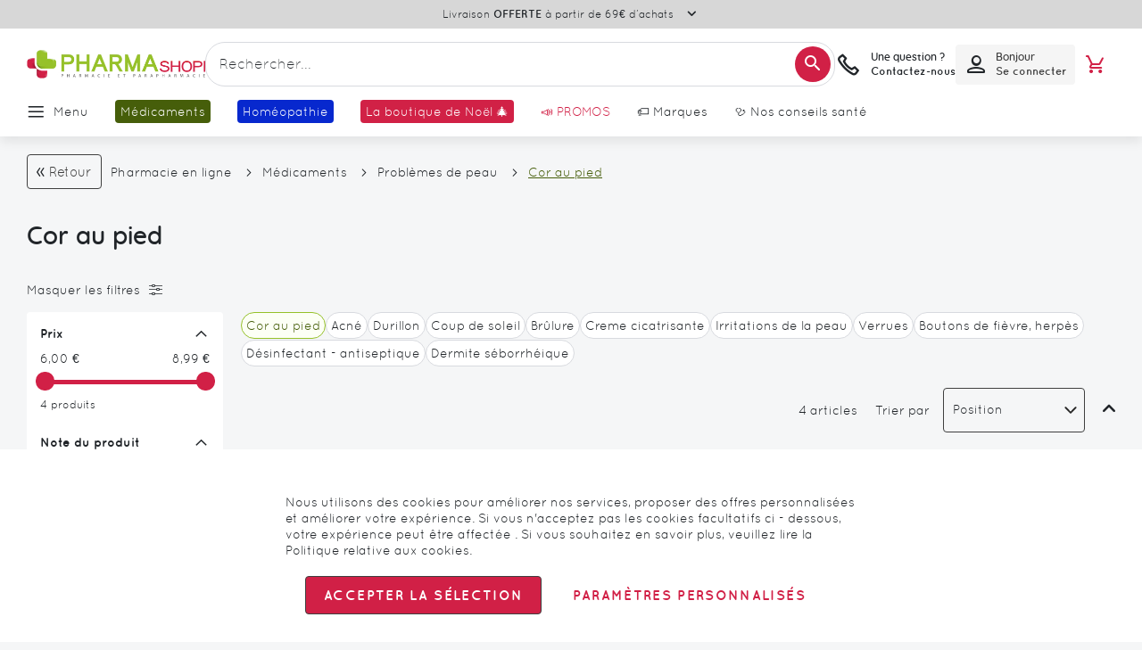

--- FILE ---
content_type: text/html
request_url: https://www.pharmashopi.com/static/version1760011616/frontend/Gone/theme-pharmashopi/fr_FR/Smile_ElasticsuiteRating/template/rating-filter.html
body_size: 166
content:
<ol class="items" data-bind="foreach: getDisplayedItems()">
    <li class="item">
        <span class="quatrecentdix" onclick="gtl(this.getAttribute('data-atc'))" data-bind="attr: {'data-atc':window.btoa(url), rel:$parent.displayRelNofollow}, visible: count >= 1">
            <div class="rating-summary">
                <div class="rating-result">
                    <span data-bind="style: {width : label + '%'}"></span>
                </div>
            </div>
            <!-- 410 delete span 'and up' -->
            <span class="count" data-bind="text: count"></span>
        </span>
    </li>
</ol>


--- FILE ---
content_type: text/html; charset=utf-8
request_url: https://www.google.com/recaptcha/api2/anchor?ar=1&k=6Lcj5tspAAAAAPyhpoFW0uBiiWXkVfV1WfJwTwSw&co=aHR0cHM6Ly93d3cucGhhcm1hc2hvcGkuY29tOjQ0Mw..&hl=en&v=TkacYOdEJbdB_JjX802TMer9&theme=light&size=invisible&badge=bottomleft&anchor-ms=20000&execute-ms=15000&cb=k2vqdel2jmms
body_size: 45193
content:
<!DOCTYPE HTML><html dir="ltr" lang="en"><head><meta http-equiv="Content-Type" content="text/html; charset=UTF-8">
<meta http-equiv="X-UA-Compatible" content="IE=edge">
<title>reCAPTCHA</title>
<style type="text/css">
/* cyrillic-ext */
@font-face {
  font-family: 'Roboto';
  font-style: normal;
  font-weight: 400;
  src: url(//fonts.gstatic.com/s/roboto/v18/KFOmCnqEu92Fr1Mu72xKKTU1Kvnz.woff2) format('woff2');
  unicode-range: U+0460-052F, U+1C80-1C8A, U+20B4, U+2DE0-2DFF, U+A640-A69F, U+FE2E-FE2F;
}
/* cyrillic */
@font-face {
  font-family: 'Roboto';
  font-style: normal;
  font-weight: 400;
  src: url(//fonts.gstatic.com/s/roboto/v18/KFOmCnqEu92Fr1Mu5mxKKTU1Kvnz.woff2) format('woff2');
  unicode-range: U+0301, U+0400-045F, U+0490-0491, U+04B0-04B1, U+2116;
}
/* greek-ext */
@font-face {
  font-family: 'Roboto';
  font-style: normal;
  font-weight: 400;
  src: url(//fonts.gstatic.com/s/roboto/v18/KFOmCnqEu92Fr1Mu7mxKKTU1Kvnz.woff2) format('woff2');
  unicode-range: U+1F00-1FFF;
}
/* greek */
@font-face {
  font-family: 'Roboto';
  font-style: normal;
  font-weight: 400;
  src: url(//fonts.gstatic.com/s/roboto/v18/KFOmCnqEu92Fr1Mu4WxKKTU1Kvnz.woff2) format('woff2');
  unicode-range: U+0370-0377, U+037A-037F, U+0384-038A, U+038C, U+038E-03A1, U+03A3-03FF;
}
/* vietnamese */
@font-face {
  font-family: 'Roboto';
  font-style: normal;
  font-weight: 400;
  src: url(//fonts.gstatic.com/s/roboto/v18/KFOmCnqEu92Fr1Mu7WxKKTU1Kvnz.woff2) format('woff2');
  unicode-range: U+0102-0103, U+0110-0111, U+0128-0129, U+0168-0169, U+01A0-01A1, U+01AF-01B0, U+0300-0301, U+0303-0304, U+0308-0309, U+0323, U+0329, U+1EA0-1EF9, U+20AB;
}
/* latin-ext */
@font-face {
  font-family: 'Roboto';
  font-style: normal;
  font-weight: 400;
  src: url(//fonts.gstatic.com/s/roboto/v18/KFOmCnqEu92Fr1Mu7GxKKTU1Kvnz.woff2) format('woff2');
  unicode-range: U+0100-02BA, U+02BD-02C5, U+02C7-02CC, U+02CE-02D7, U+02DD-02FF, U+0304, U+0308, U+0329, U+1D00-1DBF, U+1E00-1E9F, U+1EF2-1EFF, U+2020, U+20A0-20AB, U+20AD-20C0, U+2113, U+2C60-2C7F, U+A720-A7FF;
}
/* latin */
@font-face {
  font-family: 'Roboto';
  font-style: normal;
  font-weight: 400;
  src: url(//fonts.gstatic.com/s/roboto/v18/KFOmCnqEu92Fr1Mu4mxKKTU1Kg.woff2) format('woff2');
  unicode-range: U+0000-00FF, U+0131, U+0152-0153, U+02BB-02BC, U+02C6, U+02DA, U+02DC, U+0304, U+0308, U+0329, U+2000-206F, U+20AC, U+2122, U+2191, U+2193, U+2212, U+2215, U+FEFF, U+FFFD;
}
/* cyrillic-ext */
@font-face {
  font-family: 'Roboto';
  font-style: normal;
  font-weight: 500;
  src: url(//fonts.gstatic.com/s/roboto/v18/KFOlCnqEu92Fr1MmEU9fCRc4AMP6lbBP.woff2) format('woff2');
  unicode-range: U+0460-052F, U+1C80-1C8A, U+20B4, U+2DE0-2DFF, U+A640-A69F, U+FE2E-FE2F;
}
/* cyrillic */
@font-face {
  font-family: 'Roboto';
  font-style: normal;
  font-weight: 500;
  src: url(//fonts.gstatic.com/s/roboto/v18/KFOlCnqEu92Fr1MmEU9fABc4AMP6lbBP.woff2) format('woff2');
  unicode-range: U+0301, U+0400-045F, U+0490-0491, U+04B0-04B1, U+2116;
}
/* greek-ext */
@font-face {
  font-family: 'Roboto';
  font-style: normal;
  font-weight: 500;
  src: url(//fonts.gstatic.com/s/roboto/v18/KFOlCnqEu92Fr1MmEU9fCBc4AMP6lbBP.woff2) format('woff2');
  unicode-range: U+1F00-1FFF;
}
/* greek */
@font-face {
  font-family: 'Roboto';
  font-style: normal;
  font-weight: 500;
  src: url(//fonts.gstatic.com/s/roboto/v18/KFOlCnqEu92Fr1MmEU9fBxc4AMP6lbBP.woff2) format('woff2');
  unicode-range: U+0370-0377, U+037A-037F, U+0384-038A, U+038C, U+038E-03A1, U+03A3-03FF;
}
/* vietnamese */
@font-face {
  font-family: 'Roboto';
  font-style: normal;
  font-weight: 500;
  src: url(//fonts.gstatic.com/s/roboto/v18/KFOlCnqEu92Fr1MmEU9fCxc4AMP6lbBP.woff2) format('woff2');
  unicode-range: U+0102-0103, U+0110-0111, U+0128-0129, U+0168-0169, U+01A0-01A1, U+01AF-01B0, U+0300-0301, U+0303-0304, U+0308-0309, U+0323, U+0329, U+1EA0-1EF9, U+20AB;
}
/* latin-ext */
@font-face {
  font-family: 'Roboto';
  font-style: normal;
  font-weight: 500;
  src: url(//fonts.gstatic.com/s/roboto/v18/KFOlCnqEu92Fr1MmEU9fChc4AMP6lbBP.woff2) format('woff2');
  unicode-range: U+0100-02BA, U+02BD-02C5, U+02C7-02CC, U+02CE-02D7, U+02DD-02FF, U+0304, U+0308, U+0329, U+1D00-1DBF, U+1E00-1E9F, U+1EF2-1EFF, U+2020, U+20A0-20AB, U+20AD-20C0, U+2113, U+2C60-2C7F, U+A720-A7FF;
}
/* latin */
@font-face {
  font-family: 'Roboto';
  font-style: normal;
  font-weight: 500;
  src: url(//fonts.gstatic.com/s/roboto/v18/KFOlCnqEu92Fr1MmEU9fBBc4AMP6lQ.woff2) format('woff2');
  unicode-range: U+0000-00FF, U+0131, U+0152-0153, U+02BB-02BC, U+02C6, U+02DA, U+02DC, U+0304, U+0308, U+0329, U+2000-206F, U+20AC, U+2122, U+2191, U+2193, U+2212, U+2215, U+FEFF, U+FFFD;
}
/* cyrillic-ext */
@font-face {
  font-family: 'Roboto';
  font-style: normal;
  font-weight: 900;
  src: url(//fonts.gstatic.com/s/roboto/v18/KFOlCnqEu92Fr1MmYUtfCRc4AMP6lbBP.woff2) format('woff2');
  unicode-range: U+0460-052F, U+1C80-1C8A, U+20B4, U+2DE0-2DFF, U+A640-A69F, U+FE2E-FE2F;
}
/* cyrillic */
@font-face {
  font-family: 'Roboto';
  font-style: normal;
  font-weight: 900;
  src: url(//fonts.gstatic.com/s/roboto/v18/KFOlCnqEu92Fr1MmYUtfABc4AMP6lbBP.woff2) format('woff2');
  unicode-range: U+0301, U+0400-045F, U+0490-0491, U+04B0-04B1, U+2116;
}
/* greek-ext */
@font-face {
  font-family: 'Roboto';
  font-style: normal;
  font-weight: 900;
  src: url(//fonts.gstatic.com/s/roboto/v18/KFOlCnqEu92Fr1MmYUtfCBc4AMP6lbBP.woff2) format('woff2');
  unicode-range: U+1F00-1FFF;
}
/* greek */
@font-face {
  font-family: 'Roboto';
  font-style: normal;
  font-weight: 900;
  src: url(//fonts.gstatic.com/s/roboto/v18/KFOlCnqEu92Fr1MmYUtfBxc4AMP6lbBP.woff2) format('woff2');
  unicode-range: U+0370-0377, U+037A-037F, U+0384-038A, U+038C, U+038E-03A1, U+03A3-03FF;
}
/* vietnamese */
@font-face {
  font-family: 'Roboto';
  font-style: normal;
  font-weight: 900;
  src: url(//fonts.gstatic.com/s/roboto/v18/KFOlCnqEu92Fr1MmYUtfCxc4AMP6lbBP.woff2) format('woff2');
  unicode-range: U+0102-0103, U+0110-0111, U+0128-0129, U+0168-0169, U+01A0-01A1, U+01AF-01B0, U+0300-0301, U+0303-0304, U+0308-0309, U+0323, U+0329, U+1EA0-1EF9, U+20AB;
}
/* latin-ext */
@font-face {
  font-family: 'Roboto';
  font-style: normal;
  font-weight: 900;
  src: url(//fonts.gstatic.com/s/roboto/v18/KFOlCnqEu92Fr1MmYUtfChc4AMP6lbBP.woff2) format('woff2');
  unicode-range: U+0100-02BA, U+02BD-02C5, U+02C7-02CC, U+02CE-02D7, U+02DD-02FF, U+0304, U+0308, U+0329, U+1D00-1DBF, U+1E00-1E9F, U+1EF2-1EFF, U+2020, U+20A0-20AB, U+20AD-20C0, U+2113, U+2C60-2C7F, U+A720-A7FF;
}
/* latin */
@font-face {
  font-family: 'Roboto';
  font-style: normal;
  font-weight: 900;
  src: url(//fonts.gstatic.com/s/roboto/v18/KFOlCnqEu92Fr1MmYUtfBBc4AMP6lQ.woff2) format('woff2');
  unicode-range: U+0000-00FF, U+0131, U+0152-0153, U+02BB-02BC, U+02C6, U+02DA, U+02DC, U+0304, U+0308, U+0329, U+2000-206F, U+20AC, U+2122, U+2191, U+2193, U+2212, U+2215, U+FEFF, U+FFFD;
}

</style>
<link rel="stylesheet" type="text/css" href="https://www.gstatic.com/recaptcha/releases/TkacYOdEJbdB_JjX802TMer9/styles__ltr.css">
<script nonce="-FDQpXbL93c0aq1SF07TBQ" type="text/javascript">window['__recaptcha_api'] = 'https://www.google.com/recaptcha/api2/';</script>
<script type="text/javascript" src="https://www.gstatic.com/recaptcha/releases/TkacYOdEJbdB_JjX802TMer9/recaptcha__en.js" nonce="-FDQpXbL93c0aq1SF07TBQ">
      
    </script></head>
<body><div id="rc-anchor-alert" class="rc-anchor-alert"></div>
<input type="hidden" id="recaptcha-token" value="[base64]">
<script type="text/javascript" nonce="-FDQpXbL93c0aq1SF07TBQ">
      recaptcha.anchor.Main.init("[\x22ainput\x22,[\x22bgdata\x22,\x22\x22,\[base64]/[base64]/[base64]/[base64]/[base64]/[base64]/[base64]/[base64]/[base64]/[base64]/[base64]/[base64]/[base64]/[base64]/[base64]\\u003d\x22,\[base64]\x22,\x22ScKfEsOSw7ckDcKSO8Ojwq9Vwq0BbiRFclcoTcKkwpPDmwnCq2IwPmXDp8KPwrPDosOzwr7DlcKmMS0aw48hCcOSMlnDj8Ksw6tSw43CtsONEMOBwrHCqmYRwoLCk8Oxw6lYHAxlwrrDscKidzxjXGTDnsO2wo7Dgy9vLcK/wpfDncO4wrjCk8KuLwjDk3bDrsOTGcOIw7hsTGE6YT/DpVpxwpfDr2pwUMOXwozCicOsejsRwoomwp/[base64]/[base64]/CnCzCkMOIwr7Do8OQa3pswqHDrcKpYUXClMOjw7llw6tSdcKYL8OMK8KKwotOT8OZw6Jow5HDoEVNAj9QEcOvw6ZuLsOaSDg8O2YfTMKhS8OXwrESw7UmwpNbRMOsKMKAGsOWS0/Cqi1Zw4Zgw5XCrMKeRQRXeMKewq4oJVPDuG7CqgXDpSBOCz7CrCkUb8KiJ8KWeUvClsKfwqXCgknDh8Osw6RqUzRPwpFSw77Cv2Jyw6LDhFYAVSTDosKgPCRIw71Lwqc2w7rCkRJzwqXDgMK5KzMxAwBkw5EcwpnDjh4tR8OGQj4nw5/Cl8OWU8OYAGHCi8OlBsKMwpfDp8OEDj1TaEsaw5XCoQ0dwrnClsOrwqrCpMO6AyzDtElsUlUxw5PDm8K/[base64]/woRkZiDDizUXF8KSFcODSsKhwolJw78CwrnDqUpUE0zDn1ctw55FF3ldFcK5w4TDhwUyVHHCiU/CgsOsP8K5w5zChsORQhIAOwQNUjvDhE/CgwXDuzs0w7lhw6JOwpxmViMdAcKhdEFjw4cTJBjCvcKfPXbCgMOhYMKOQMOHwrnCqMK6w6UUw69gwp81JcOiXsKTw5vDgsOtw6EnGcKrw5hfwrvCicK3Y8OswqQIwqomfEVaVRAhwrvCh8KMAsK5w5IEw5XDg8KDOcKUw43CmGXCsSfDlTwWwqouBMOHwqPDjcK/w5jDvkPDsjUZMcKCVSBvw5TDg8K/eMOyw50qwqNswpDDrmPDlcOpN8OkYHB2woRqw6ktbVIywrxPw4jCnAZvw5BfRMOgwrbDpcOBwrpzT8ObSSBhwqNwBsKBw4LDsSjDnlsPC1x/wrQtwp/[base64]/DtcK/cMOnw7AfWMOwGR/[base64]/[base64]/[base64]/CmDo1wq3Dm8OwIXdiwojDvEbCiinDgjvDg25PwotWw7Qfw6sCEio3GFZlLcOaHMKHwo8Dw43Cq1RyBCZlw7/CnMOkOMO/ZlMIwojDqMKbw5HDusO5woQmw4TDnMO1PcOhwrzDtcOQSh55w53CjjzCsAXCj3fClBLCsnjCo3MaX2NFwr9mwoTDs2J1wqHCqsKtwp7Du8KnwoQdwqk/FcOmwp1/[base64]/DsTvDucK6CsK/wo1Ic8OJw6pLwpECIMOtO8OfEETDu1jDrl3DjsOJTMONw7sEcsKswrQHScODdMKOZT3CjcOaKzvDnDTDs8KHHgrCmHsyw7QlwozChMKOFgPDuMKJw4pew7vCkV/DlRTCosO1CSM+ScK5SsK8wo/[base64]/DoAHClmbDscKTw5dvwrXCrUbDtMOuwoZUDMO0dS/[base64]/[base64]/w6bCihvDiMKSw6Vww4/CqMKxwqXCt8Kaw6AHASoSwrwJwoBzKkAkfMK0CQnCnEpMSMO4w7sMwq4NwpTCsQXCscKlG1jDnsKOw6Fgw44CO8Oew7vCkXlDC8K9wopnQ2HCti58w5zCvRvDg8KDC8KrW8KCFcOiwrA8w4fCkcK+PsONw5TCtMOhbFcPwqE3wqXDg8O/S8OKwqZpwr7DusKNwr8CYl/CjsKCesO8CMOAW2JZwqVydG49wqvDmsKnw7hoSMK5MsOfJMKtwrjDunrCjgxiw53DtMOqw7DDsiLDn28ow6MTa0zCggZyYMOjw5hBw6XDhcOOPgYFNsOVBcO2wp/DkcK/w5TCj8KrAgjDpcOiZcKiw4HDtjfChsKhBktQwqIkwrHDpcKSw5wvEMK5a3zDosKAw6HCinXDgsOwd8Ovw6p1NgMKKSVyEx4BwrjCksKQUlROw5nDsjNEwrRYU8Orw6TCpsKYw5fCkAIaOAosdGAVOzdNw4LDhH0TB8KKw7czw5jDnC1/UcOoKcKUeMKVwqnDksOGWm8FVwTDnH8dN8OKA27CiToqwo/DqcOBTMK2w5bDh1DCl8KQwoRnwqpEa8KCw73Dk8OLwrFRw5DDpsKUwrjDnRTCojbCnkfCusK8w7DDuRjCocO3wqjDisOQDBkDw6IgwqNxd8KGNFHDl8KmJzPDisK5AVbCtSDDtcK/PsOsOnIlwpTDqXwVw7YdwrczworCqnHDrMKxDsKqw5QuUTA3BcOOAcKFPG/Ctlhnw6M8SHtuw77ClcK8fULChmfCucK4J2XDocOvRiV+WcKyw6zCnyBRw7jCncKcw7rDqkJ2Y8OoYgoGcQYiw7Mua0FCWsKtw6NPPnN4ZGfDg8Kvw5PCjMK/w7lYfBYswqjCvTzChDnCmsOJwq4XEcO5OVoAw4FCHMKUwoYHIsOzwo4CwrfDnQ/CrMOEN8KBScKjD8ORT8KRYsKhwpA0ElHDi07Dl1spwrpVw5FkJ01nTcKvJ8KSH8OCL8K/[base64]/CvsObwqFaw4HCmsKtGU3Cp3XCimkPAMK1w6cxw7fCqmk/bkYsO34AwpBbLQdcfMOmYm9GIl/CocKbFMKhwqDDuMO3w4zDsyMsOsKJwpjDh09hYMOSw78GP0zCoj4ieks8w5jDhsOVwrbCghLDryseJMKmBA8Rwo7CtQd9w7fDlkPCt19tw43CpjUcXAnDq31AwpvDplzCr8Knwp1/[base64]/E8KALj/Cq8OnQEHCrHMsflLDrcKiw7YqbcOuwosMw5NbwrBsw4nDmsKPeMOkwqIPw7tuYsOaOMOGw4LDqMK1EkIPw5XDlFsoLW87EsOtdmRzw6bDu1DDj1h6VsK/P8K0VijDihbDlcKGw6XCusONw5h7LEPCnDVowrpfCwgXOcOVYmdjUA/CmTJ+THZYTmZkVlAnGTzDnScgVsKDw6Fkw6rClsOVEsO6wqcGw4QmLGPDlMKHw4RyExfDowNpwoPCssKYVsKMw5duIMK/wr/DhsOAw4XDrz/CnMOcw6ZQXxLDhsKOccKaGsKkfAhMIytMGS3CksKcw6/Clg/DqsKxwpxiVsO6wp1oHcK2FMOoDMO5LHTDnyzDisKQNWzDiMKDRkt9esK6NVJndsO3EwfDnsKvw5Uyw73Ci8KpwpFowrJmwqHCu33DtUrCg8KoGMKUKz/CiMK6CWTCqsKTJcODw44Vw6R8UUwew6UuFwzCmcKaw7bDukVbwoJJa8KeH8KIMcOawrNOCXRZw6TDlcKqIcKTw7nCl8O1SmF2WcKqw5fDrMOMw7HCtMOiM2PClMOxw5fCo0vDtwPChA0Xfw3DhMKKwqReBsKdw5IFNsKJZsOvw6wfYHXCgSLCvkfDlHrDucOwKS/DoCgBw7/CszTCkMOzB3EZw6bCgcOmw6V5w6h2E296eAJvAsK6w41uw70ew5/Dhw9HwrMew712wq4rwqHCssOjE8OfE158JsKQw4UNGsOhwrbDksKGwoEBMsO+w4QvHVBrDMOrREbCgMKLwoJTw5Jhw5rDhsOJDsKHbVXDr8OSwrUjFsO5WSNDNMK4bDYjJWJqcMKHSFLDgBDCnSV2C0bCqzYxwq0mwrgsw5TDrMK4wq/[base64]/w7bDvcK5wqxAHU7DscK2asKoI8OgwoNaBAzClcKMaBDDiMKAKXRHRMOSw7HCpB3DiMOQw73DgHrClR4GworDvcKuScOHwqDCjsKFwqrCmRrCkVEDGcOaSjrCkmHCj006BsKDcR0ow51xOQN+DsOCwrjCm8K/cMK3w5DCoUU8wqtmwozClRfCt8Oqwph2wq/Dhx7DixTDuB9xPsOGAV7DgRbDkmnDrsOVw6gwwr/CqcOGLADDlzpfwqF/[base64]/DiMOewoRbKl7CtkzChMKBGWJ5BMKWCUbCkkPCqmtYfycrw5LCjMK6w5PCs2zDvMOTwqADD8Kfw5PCv2jCm8KPb8Kpw5sEHsOAw6zDh0jDqwTCtcKxwrfCpBzDpsKwB8OEw5rCknMQJsKswodLbMOCD3VZHsKGwq8qwpR8w4/DrXg8wrTDlFVVSXx4H8KRIHBBFWbDoFB0fQlOHAsNIBHDizTDvS3CkyjCuMKQKB7CjA3DrGtdw6HDggYQwrs/w5rDjFXDoEwhfkPCoFYiwqHDqEfDg8O3W2HDm2pqwqpWbkPCgsKWw51Xw5fChDMoCCsWwpgvf8KCB2HCksOHw7oPWsK1NsKaw6krwppRw7pAw6fCoMKpQD/CqTzCrcOgNMK2w7gXw6TCvMO8w63DuyLClAHDgjEJasK0wrQ6w50Kw4laI8Ohc8Odw4zDlsObZUzCkVfDhsK/w5DCs3nCocKxwq9bwrNXwro/wpkRaMOkRz3CrsO4ZVN1McK4wqx2YUd6w68vwrPDs0FJbcO1woY1w51UEcO8W8ONwrXDl8K+al3CkyXDm3TCgcOmacKIwqMAVA7CvQPCrsO3wqjCssOLw4jDoW/CssOuwqLDjsKJwo7Cu8O8W8KnVE45HGfCsMKZw6fCrQRScBJbXMOsKBprwrXDnGHDv8Omwp7Dt8K6w43DoALDuTAPw73ClCHDiEd9w6zCucKsQsK9w6/[base64]/CvClzw4UHEcOPwrPCgDHCmsKUdifCo8KRwqjCr8OTLcO+w7XDjcOQwq7Cj2jCjz8twqPDisKLwp5iw6Brw63CucKkwqcYccK+b8KqV8OkwpbDvyI+bHgtw5HCuh13wpTDq8OWw6ZiIcOlw7Biw4zCqMKUwp9KwqwdLRpBBsKPw6tNwoNPRFrDvcK/ejw+wqpLAFjDicKawo9XfsOcwrjDumpkwqB8w4XDkFbDv2Bjw6HDmBMrGEVhBWlpXsKNw7MXwowqW8O/wqI1wrFZfRnClMKHw5tYw7xpDMOow4jDgT8IwonDt3zDmnxKOW0+w4EAWcKGWMK4w4EYwq8rK8KPw4/CrWbCmRLCqMOsw6PCnMOUaBjDrxbCry5Uwogew6pcCQxhwozDmMKFKlNKe8Kjw4R3LlsEwrlNOxXCswVMeMOTw5QpwoV+esOkcsOrDQUVw4nDgFpxB1QeXMO6wrobLsKJwovCsxskw7zDkcOLw4sQwpclw4/Dl8KJwpPCkcKaHXDDucOJwqlmwpgBwrNwwq4hPsKMasO3w6xJw4weMADCg2TCqsK6SMO+TygGwqpJe8KBUCTCuzEDXsOGGMKwScKtOcO3w5/DtMO2wrTCiMKkIcKOaMOOw4zDtEMSwpPCh2rDqsK0UhTCu1oYFMOlW8Ocw5bDuSsIRMKPKsOBwpJMScO7C0AjQH/ClgYJwqjDnsKgw6RpwrUeInhACCDCkFXDtsKhw7wHWHZVwpfDpA/Dt11ldgcvKsOpwo9oKQlSJMOnw6vDjsO7DsK8w5tiOxg0E8OwwqAjA8KHw7jCn8KNB8KyHS5mw7XDuF/Di8K4fn3CkcKaUHN1wrnDpyDDkBrDjyYLw4BPwowmwrJHwpjCvFnDoDHDoFNHw7cxwrsTw6HDn8OIwovCgcO4QwvDmcOxGhM7w7YKwoBHwodGwrU6N3QEw5TDgsOWw7vCkMK+woF/VhR0woJ/UFHDusOawqTCsMKOwoQ7w4kwL0hXTAdFeVB5w5NWwpnCq8K3wqTChFXDu8KYw6PDv3tDw5xKw6hsw5/[base64]/asKqw4fCi8OPwpLDmmhxGgbCujPCjsOnwozDlRvCiGDClsKoY2XDqHDCiXbDrxLDtl/DvMKqwrg1QsKfXS7DrH1dWmLChsKCw4gcwpcCZ8OewqNTwrDCmcOyw68BwrfDiMKCw4HDpljDrkgkwrzDiXDCqB0EFkJXdi0Owp9kHsOxwq8rwr9ywpLDgFTCtXlSKhFMw6nCksOLDQ0KwpTDm8KWwp/CvsOMJ2/CrcKVaBDDvHDDkwXDv8Kkw5DCrnNVwr4gcBV9McKiDEjDpWEgeErDjMKNwozDlcKkXBfDk8Kdw6R6P8KHw5bDvMO5w7nChcKcWMOYw4p/w4MSwrHClMKHwrLDiMKPwrDCk8KgwonCnmNKDhjCg8O8QMKwYGs1wopwwp3CkcKKw4rDp23CgcKlwq/Dsiloem4hKFjCv27DjcO6wp0/wrkDDsOOwqnCu8OGwpgAw5FZwp0pw7dVw79EA8OAW8KVK8KKDsK5w7s0T8OASMONwr3DlB3CksOPLUnCocOywoZkwoVjRhh5exLDq1RlwrjCocOMW10CwonChw/[base64]/CvEwxfMKkwpvDoMOXw450Z8OiK8Kgwo83wqkuOBrDoMOnwo3DnsK6fhg7w5gQwo7ClcK2ZMKHK8OLasOYHsKdKyUWwr8rBkslC23Cn1Jjw7TCrQlEwqdhNzZscMOuHMKKwqAJPMK3FjE6wqhvRcOpw4M3SsOyw49Tw6MVBBjDhcOLw5BCO8KRw5pwf8OXaX/Cv3jCv3HCvCjCmDHCtxljeMKidcK7w6g5PEs4IMKiw6/[base64]/cFY8SRocPAHDryEUwqJbwr7DmHdfWcKWw7rCv8OkIMKww5lvBEgIN8ORwo7Cmw3DsjPCicOrYUpvwqIZwpBaKsK0XjbDlcObw6jCnnbCoEhiwpTCjEPDlAzCpzd3wofDv8K/wq8qw7crX8OTLm/[base64]/Dv8KlDQtcwqrCisOsUn5wP8KTfHbCu1wOw5lUZXQ1KsOnTR7DvhzDi8K1DsOfWSDCsnAWaMKaesKGw7/CsHhPIsKQwrLCtcO5w7HDqh4Ew7QlMsKLw4gdD0/DhT9rGGJ1w4gjwoo7W8KJP2YGMMKWLEnCknNgQcKFw7sAw77DrMOFN8KSwrPDrcKswrcoAxnClcK0wpXCjk/[base64]/CpArCjcOqDzYUw5PCqcO2wrXCoR5Iw6QswpHDsjDDuToCwq3CpsOCLsOFFMKtw5ZIMcK2wqs/wpbCgMKIcjA3esKtLsKSwonDoWYlw4gVwpHDrGnDngs2CMKTw79iwocWHQXDocOgCRnDn359O8KFPFHCuVnCqX3DoDNgEcKuCMO6w5/DlsK7w4nDoMKBSsKrw4PCl1/Ds3fDkTddwrJ+w5JBwrtxZ8Kkw5zDiMOTJ8KRwrjDgADDsMKuSMOpwrvCjsOQw5TCosK0w7xewr0Kw4dBaXfCuRzCgSkpe8KNQ8KfZsKgw6LDgiVsw613fxTCizgKw4gHLhvDu8KBw4TDicKcwpTCmScdw7rDu8OpNcOJw7YBw7ZsLMKhw5gsIcK1wprCun/DiMOQwozCmgdsY8Kzw5lrYi/CgcKSUR/[base64]/f2bCu8OpYmrCnzRyQcOGe8OAwojDhcOAPMKuLsKRLWV1wrzCnMKtwp7DtsOfGCfDo8Knw4lzI8KTw6PDq8KuwoddHxPCgMK2VA57eTTDgcKFw77CpcK1BGI/[base64]/DpsKRwpLDgyhRByZhAgFeaBtGw5rCl8KfHMONTg7CvmbDicKEwq7DvhbDpsK+wo5uUi3DhggzwohfJ8Ogw4QGwqpUCk3DssKEOsOwwqNFYDQHw6rCicOHARbCn8O7w7/CnAjDncK5GlEpwqtvw70aMcOMwrxrFwPChxsjwqojQ8KnJlrDp2DCrGjClwVcPMKsa8KoKsKxecKHa8OzwpA+HVorZhbCisKtfSjDpsODw6nDvk3CksOsw4B+WFzDt2/CoHFlwo8jWMOUQsOvwqR/UEgZfcOPwrx2H8KwbT7DhibDpkQlDzRhf8KywqFyV8KwwqFFwpNUw73CtV92w51hRDLCksKzeMKMXwvDmQkWJGLDpjDCncOyS8O/CRQyT03Di8OtwqLDrwHCpWAowrfCvDvDjcKIw6nDrcO9J8OSw5/DiMK/TQoEIMKyw4PDm25zw6nDqUnDhsKXEXTDoXlMUUcWw4vCplTCkcKxwpXDl25Rwr4nw5VHwpQ8b2PCkyLDqcKpw6vDv8KHQcKic0ZnUTfDgsKzJhbDvFMSwoXCrnhPw5cqH0VoRAtJwr7CosOVGAgnwrXCilZsw6srwpPCpsOcYg/[base64]/[base64]/[base64]/[base64]/DpsO4WsOcNsKnwp7Ck1YOw7QgwrcwJMKswph7wonDoi/DoMK4FUrCkCswe8O+DmLDqiYVNGZ/Z8KdwrLCvsOnw7tiAlLCnMOsYzNXwrc8MV7DjV7CrcKVTMKVU8OpTsKewq/[base64]/Dnn7DjWTCiV5/w65cXQV+NRvDlChxLMOpwrB5w4XCncO2w63CgFg3BsO5Y8Ojc1Z9L8Otw6w6woLChzUUwppqwpVZwrrDgAATAShvF8Kzwp7CqBHCmcKvwrjCugPCk2HDvHUUwpzDnR58wq7DrTwEYcOrGk4gFMK2WsKJWwPDgsKPHsOkwr/[base64]/[base64]/wocjwp3Ci8O+wq3DrsK0KkLCsnnCsAfDj8KLw7piVMOHQcKDwrg6JjDCoTTCkXRsw6MGOznDhsKBw7jDtE1xDgYawokUwotQwrxJGh3DvUDDnXlnwrt0w70Ew6x+w5LDimrDn8Kuwp/Di8KqcDY6w7rDtDXDmMKqwpXCsD7CkGspZmZTwq/DkhHDth1VL8O2TcOuw5YycMOpw4jCsMKpGMOrd3ZlNgUJQMKvR8KswoJfHULCqMO1wosWLC4sw4wOaQDDikvDmncxwpTDmcODTjfCuH0pWcOpYMOJw7/[base64]/DgznDpsKvwrIHcsKGIE54woDCpcOrw4nCpinDmm96w7XDonc5w7JAw6jCs8OmMwPCsMOGw4AQwrvCum8hfyvCjEnDt8K+wqjCgMK/[base64]/DpsKxw7xZMWgkXlhjw5hGwoRXwpzDhsKdw5jClBjDriBTU8Kbw4R0dRDCsMOIw5UREDNtwoYiSsO7WFXCvSkiw7/DkVDCjDYbJ3ZSHi/DojgMwovDqsOHfg5gFMK1wohpdMKSw4TDl347N0k2C8ONcMKGwqfDm8OVwqwhw7vChibDjsKVw5EFw7tqw6AlTHbDqXJ0w4bCrEHDq8KIEcKYwqg/wpnCi8KfZsK+QMKGwoEmVEzCoQJfD8KYd8OTMMKJwrcUKkPCkcOEQsK1w7/Dn8Olwo8xAzFqw5vCvsK3IsOzwqUKZlXDmCfDnsOAc8OdW2osw7/Cv8KNw50VbcOkwrFxH8Oqw4tVBsKmw4RJSMOAOzcyw6xHw4XCmMKVwqPCusK0W8O3w5bCgxV9w5bCjXnCm8OKJsKoK8Ouw4w+MsOnWcKvwqgLEcOdw5zDksO5dnp6wqtmA8OJw5Few7F8wprDqTLCpyvCqcKxwrfCrsKZwrTCp3/CscKLwqjDrMOvT8O8BFggF2RRGGDCkHIhw63CjEbChsOsa1ECdsKUDwnDux/CtFHDqsObFMKjWjDDl8KcaRTCgcObGsOxanrCp0XDhB3DkBQiVMKFwq12w4TCo8K3woHCrGXCqwhOLx8XFE1CecKBNDJYwp7DmMK7DD8bKsOqBiVHwrfDjsOvwqNNw6TDpn7DugjDi8KSWEXDtEw9STIOP140woICw5LCryHCrMOFwoHCjmkjwpjDul8pw7jCsREBI1/DqkrCpsO+w6Mgw6bDrcO+w4fDpsKGwrJETywcAcKMPF8Pw5PCn8OACMOJO8OiCcK0w7XClRshLcOoLcO3wqtEw4vDnj7DmTzDkcKIw77CqWJzOsKLN2R+MAzCksO5wpgIw5fCpMKQIUrCszAcP8Oew751w4wKwoVmwqXDvsKeU3XDpcKDwr/CrAnCrsKYQcOkwpxuw77DqlfDrsKTbsK5V00DPsONwpHDmxdlacKDSMOMwox7QcOIBBcaFsOoBsOxw57DgX1sC0YSw5XDrMK8Y3rCi8KKwqTDqxnCu1rCkiHCngcZwoHCnsKVw5/DnAkVO21XwrBbaMKQwpoXwrPDoADDlQ3Du3B+VSTCiMKww4rDpcO3Ty/[base64]/wqHDhxnCvcKBJ3rDusK3GsOUKMOfw5zDnsOSbS7Di8OIwoLCo8OAXsOhwpvDhcOIwooqw4klUA4awp8bUHEXASnChFDCn8KqFcK4IcOow50QWcOFS8K1wpk7wrvCsMOlw7/DtxTCtMOVDcKFSglkX0DDscOqFsOmw4nDt8KWw5Vtw5LDvAEyBUzCnzAlRl0XP1kZw6g/OMOTwqxFFinCjxXDkMOjwpNqwrxxZcK4BlfDsS8UacK8UENcw5jCi8O/ccKIe01Cw5NYEXfChcOvXh7DlR5MwrLDosKrw6wjw7vDrMKKSsOlQHPDunXCvsOhw5nClX4ywqzDlcO/[base64]/DnsKNwrNQEMO9wo7DhTFIwoPCkXnDuTvDlcK9w5gswrQsVVZpw7hXJsOMwpcCTVPCljvCnjt2wpJJwq1fNFXCpELCucKYw4NgD8KGw6zDp8O7Lnsmw4dKMwU4w4lJIcKmw7glwpsgw610dsKkMsOzwo5pX2NPKE/DsTpQIjLDvsKFDMK5HcKXB8KDDXUXw4wWeSbDgi3Co8OIwpjDs8Ovw6hhPUzDocOeLGDDkBEaDX1XHsKpNcKMWMKXw5nCqTTDtsO1w4XDmmImEWB2wr/DssOWCsOrYsKxw7gfwobDi8KhfsKjwpkFwq3DhBgyOT5xw6PDo1MNM8O2w6EQwrzDksOmdhkHI8O+MSTDuXTDrcOuCMKlORnCpMOzwp/DhgHCqMKCVwMow5tXQj/CvV8cwqRQdMKGwpRMKcO4GRHCiWRgwoUVw6rClVhww51bPsOGCQvCklPDrmtueBFiwqFDw4PCj2Fcw5kfw61+BnbDrsOrQcOFwqvCihMkXyQ2CBvDi8O4w43DpMODw4FVZMOMT258wpXDjwdfw4bDqcKVCC/DuMKXwpMeJ0XCihhKw5QJwpvCg3QvT8O1Pk1Vw606JsKuwoM/wrNidcOeScO2w45lIybDuUHClcK7MMKaNMKGM8K9w7/CuMK0w5oQw6zDt0wnw47DlDPCmUZPw7IVIMOIGC3ChsK9wq7CqcK1OMKbUsKIB1sUw4NOwp8kUMOlw4LDiXLDgiZWMcKQO8KMwqnCrsK2wp/[base64]/Dl3HCi8KAAll1w60iw6TCgF/[base64]/[base64]/Cv8OYN8Kcw6lQwpnDm8OBI8O+KS8PUMKXXC12d8OEM8KRV8OQKMOdwpzDi07DmMKRw4PCvyzDvhVDdTzCqigew7Euw44VwpvCkyDCsAvDmMKxK8OwwqZowp7DqMKmw43DvjkZRMKVYsKDw6zCvcKiF1twel3CkypTw4/[base64]/Dp8K2w4cnw7fCghgDw6gmwqpBeFvDpiYMw5fDkcOuMcKIw6VuGDFPEhvDkcKdMHHCisO6Hkp3w6rCrS9Iw4rCmcODE8OKwoLCm8KwSjowd8OGw6EsZcO2NQU/FcKfw6PCkcOOwrbCtcO9H8OBwpwGMMKUwqnCuCzDssO2RGHDmR4zwqViwpXCk8OewqZkYUTDs8OFLjZtIFJHwpjDmGMpw53CscKpCsOcD0h/wpMrAcK/[base64]/DksOTwrLCmGgpw5/DqsO8C03DssOFDw3CtsOWLCPCs04twqvCsz/Dj1JYw6d9fcKkMktYwprCnsOQw5XDt8KNwrXDpFFKCcKuw7rCm8K/O2dUw5jDlGBtwoPDum5Xw5XDssKLEn7DrUPCjMKbC0Fzw67CncOKw7ohwrHCucOSwqhSw7rCiMKFBQxEKygNMMKCw5PDjDgCwr4qQGfCs8KrTMOFPMOBRz9zwpHDtSd+wrXDkirDqcK2wq4/[base64]/CkcK0wo8pPsO5WsO1M1d3D8Kaw7TCtTgVBVXDlMKdQlzCqMKVw7Evw4DCihbCjXHCpHHClVTCgMOTZsK4dcOhC8OjVcKTEyo3w4MPw5BoVcOAfsKNXToxwo3CsMKSwrvCoDRpw6Acw6rCtcKqw6srS8Oww5/CjDTCixvCgMKxw6VNcMKiwo4yw5zDlsKywoLCoi/CnDIAKsOBwr90VcKHMsKoSSl0allVw7XDgcKwZVgwZcOBwqcEw5c5wpEZODV7SzMAUMKNacOHwpTDo8K9wojCuUvCoMOZX8KBI8KiTsKhw6LDr8Kqw5DChyvCr3EtG0FOVQjChcO+QsO8DMKSJMKww5I/[base64]/DDLDsBIvwrXDriRDIBPDtcOGwoQDw4XDkR1BOsKCwrpowqrDkMKpw6TDrk8Xw4nCrsKcwoN0wrsCO8Okw7PDtMK/PcORJMKEwqDCoMOmw4pYw4fDjcKcw59uW8KLZ8OmDsO2w7rCnHDDgcOQKzrDiV/[base64]/wqQYwovDosO/[base64]/CsWgEwrvCsMOdwp5bwqd1A1PDscKkwpAsAVAZccK/wq7DncKBOsOTMMKYwrYFHMKAw6DDp8KuADp2w5vCrSRvQhJmw73ChMOtFMOgXSrDlwh6woQRCHfCpMKhw5pnemNzAsOww4lMUsKKccKkwpsww7JjSQHCn1p8worChsKNEUV8w6EHwq5tF8Okw6XDiSvDs8O7asO8wqjCgzFPAzXDpcO5wrLCr0/DlGo4w5dpDW/CmsOHwo88XsO7M8K3GEBKw47DmHgyw6NdI2zDk8OFC2dEwq1fw6rCksOxw7M+wpHChMOVTsKZw6YGWQd0DjBUdMOGOsOpwoFDwooKw69GR8O/[base64]/DsxgVOVLDmW9OwrNnL8Ksw79QAjzDmMKCDk8Hw5N8NMOxwonDrsOKJMKeEMKGw4XDksKYEgcawr4yWsKwW8KDwo/DmVPDr8O9w5fCtgwaUMOMPkXCuwAMw6VLd3YOwozCpEhbw7LCv8OgwpJgdcKUwprDrMKIMMOawoLDrsOxwozCoRDCnHBkTFLDi8K4Fxhqw6XDpcOKwroYw5/CicO+wrrChhVIQlVNwrwYwrTDmwYpw4s7w5EOw4/CksOydsKHL8K7worCmMOFwqXDuDg7wqvCkcOQWF07OcKdeSHDujfCqxDChcKJSMKqw5nDmMKiXFTCocK/w5YQOcKJw6PDiVzCuMKEMXTCkUPClgPDuEHCj8OFw5JYw5XDuC/CuFgVwoQ8w5lSdMKxeMODw6hpwqZxw6zCp1LDrzIsw6bDvnjCj1HDkS0jwp7DrMKIw6NXShvDtC3CosKRw5pjwojCosKPwojDhHbCm8OLw6XDt8ORw5dLVR7ChyzDoBxcTVvDiHt5w5gaw47DmVnCrVzDrsKDwqTCoH8PwpjCmsOtwow/[base64]/CvMKkNTAtw6Bzw5V7wprDsVrDrMO7E1HDrcOTw5VtwqIKwr0Fw4HCnB9FJ8KGaMKBwrlcw6g7AMO+QCs1AX3CvwbDkcO7wrbDiGxdw6PClnzDksKUFHvCuMO7LsObw4gZGE3CpHgLHXTDs8KMVsOUwqQmwp14LTQ+w7/CvMKFCsKvwq92wq3ChsKDfMOheiIBw6gASMKPwojCrQzCrMKmQcOSUWbDlyZ2JsOkwroBw6PDtcOvB3J6ElZFwpZ4wpVoM8Krw5gBwqnCjkEdwqXDi0xuwq3ChlIHVcOiwqPDt8KQw6DDoRBMBUrDmcOJUS1Oe8K4Ij/CknvCpsOqWFHChRUyInfDqDzCqMO7wr/DuMOAKTbCnyYOw5HDuCYYwrfCscKrwrNvwpPDvyxeWhfDrsOaw6deOMO6woHDh33DtsOEBz7ClWl8wovCoMKVwoQ+woQ4F8KDAVsLDcKXwrlVdcOPa8O9wqDCp8O2w7/DpRd1O8KPdMKxXwHDv19OwokBwosEWMKtwr/CpQDCtEBkSsKxZcOywroJNWQZDwk5DsKDwqPCiHrDp8KEwqPDnws/PXA6GBYgwqYjw4rCnm9nw5PCuhDCuE3CusKbW8O4ScK8wo53PiTDvcKHdArDvMOCw4DDigzDiwIOwqbCjHQRwpjDkkfCiMOiw4QbwqPDj8ONwpUYwrsGw7hOw48kdMOoUcOGZ1TDr8KrbnpKecKzw6svw6zDlG7CiR9sw7rCvsO3wrxCOsKmKyTDsMOeOcO6eS/CsArDnsOMDDttXmXDrMKdQ17ClMO7wqfDmDzCojrDl8KRwpBQMiUUUMKYQVoCwoQgw5ZBCcKawqRdCXPDjcOGwozDscOYasKGwp4UcE/Cl3/CjsO/FsOcw7rCgMK5wpvCkMK9wobCtX82wqc8aEnCoTdoJVfDtDLCn8Kmw6TDkTBUwqpxwoBfwroVFMOWZ8OUDQDCksK3w6o/Cj5YYsOIKTgpR8K7wq56RMOpCsOKbsKSVAHDrWtvLcKzw45DwpnDlMKew7bDkMKRZ3wywrBMYsOfwrfDrsOMJMKmGcOVw7dLwpYWwrDDpgHDvMKGC0NFU2nDvjjCt1QoNE0maSTDigzDhQ/Cj8KAZhkmXcKEwqvDlVbDlx/DqcKfwrrCvcOiwrxHw4l6J0rDuBrChxjDpSzDuy3CrcOnFMKECMKbwo3DoksMbEfDusO2w7p2wrhAezjDrBQ/W1VFw5luREB/[base64]/Cq2fDtGHDtG4+wp7DulDDtsO9ISEzM8KWw5xnwqc+w53DqBY1w7lHIcK+HxjCm8KeKcOVdmXCtRvCuAwOPxEWJMOoJMOdw5gyw6txP8O7wrnDpW1cOHPDm8KYwpNbPsOuNGbDksOxwrbCicOIwptBwopba2FGFH/[base64]/CusKCbWXClxs4wpPDn8OSw6jCrMOYTRFpw51ewrjDvWk6P8OHwpvDlQlPw49Zw49uFsOTwqnDtE4uYnMQG8KiK8OIwroYL8KnBXLDncK6fMO/NsORwpEibsO+RsKLw79RbTLCuyPDgz9qw5NEd3zDoMKlU8OHwpw5fcK1eMKBHmHCmcOOTMKJw5PCo8KBOkBswpFHwq/DvU9pwrbDsTJbwpLDhcKYDWIqDWwGC8OTNGbCljBXRB5YMhbDqgvCkMOHH2Enw6N2PsOEOcKeccKzwo1JwpXDokIfFBTCvBlxAyNUw5JxcG/CsMOnKG/CnGpJw5gpCHM/w53CocKRw5nCvMOfwo5Yw47CvFtzwpPDn8OQw5XCuMOnFhF9EsOBfQHCosOOeMOLbHTDhTZqwrzCt8KPw4bClMOWw7A7JcKdPT7DpMOow4wNw63Djz/Dn8OtesO7BMOtQcKwcGVMw7JnWMKbE3TCicOYeiTDrWrDvx5sQ8OOw7BRwr9twqQLw4w9wooxw7lkKQ8EwphmwrNqRUjCq8KMFcKQKsKfP8KKE8OvczzCpQ8ew5QXIgLCnsOgd2YLWMKPRjPCt8OPdMONwqrDhcKiRw3DkMKQARDCo8KQw6/ChMOgwrM1ZcOAwqcZOgjDmDbDsl/[base64]/[base64]/fcK+wpbDuMOrw5Q/bH7DoXrDjMODQwzDtTBpGMOVImnCnsOrUMOYP8O+wqJAe8ORw7DCv8OcwrXCtTBcalPCsjU1w6x8w78IccKiwpvCi8Oww6Uiw6jCij8ew4jCvMO4woTDuGpWw5YEwp8OOcKtw4jDoijDknjDmMOjYcKXwp/Dj8KbWMKiwp3CncOmw4cnw7BOTG7DssKCEnlRwo/CksKWwpzDq8KowrdUwonDh8O+wpILw77DssOBw6LCpsK9VjJYUgHDhMOhP8ONX3PDsScZa2nCj181w5vClCnDksODw5gmw7sTPFo4dsKhwopyGGVSw7fCvywkwo3Ds8OfbGZqwqw4wo7DsMOoHsK/w5jDnGBaw57CmsKhUWjCkMKuwrXCshIZeF50w58pFsOMVDvCmiXDrsKkDsOaAsOmw7nDvQHCrMOgS8KLwpLDvcKDIcOcwp1uw7fDjylcWMKzwqESOHXCu2/DqcOfw7fCpcOZwqtvwpLCsAJ4OMOcwqNfwpplwqlvw6nCp8OEdsKawpnCtMO/X2trVjrDmBNsJ8OWw7Y/M3NGImzDlgTDu8K/w7JxAMObw7JPVMOgw4fCkMOZW8KIw6thwokowqfDtlTCtjPDt8OWE8KkU8KFwrTDonlwNHF5wqHDmMOeGMO5wqofd8ORaCjChMKYw4jCjRLCncKZw4/CrcOjGsOKMBh5YMKpMTsLwoVww7fDoFJ5w5BOw6E7byPDv8KMw4ZhHcKtwpPCo2V3XcOkwqrDomDClmkNw7cYwo46HcKUF0gjwpnDj8OWEiFWwrQEwqPDnRNlwrDCpgxCLT/DsWpDfcKvw5jCh3JbUsKFel54ScO8ChlRw6/[base64]/Ct8OFDDRIw44qwrMkwofCiAnCucKvP8K+w4DDjSZYwopnwpIwwptUwq3CuVrDj2jDokYKw7PDvsKXwqnDkQ3DtsO7wqXDj2nCvyTDrR/DhsONeGLDoATCucO3wpHCvcKAdMKFH8K5KMO7JsOuwo7CpcOIworDkG4dNhwpVmhBMMKAW8K/w7DDiMKowo9Fw7fCrnQRZ8ONbhZpeMODUG0Vw6NowrN8bsKaYsOdMsK1TMOzB8Kqw5kjaFHDkMKzw5QbQcO2w5BJw5XDjiLDocKR\x22],null,[\x22conf\x22,null,\x226Lcj5tspAAAAAPyhpoFW0uBiiWXkVfV1WfJwTwSw\x22,0,null,null,null,1,[21,125,63,73,95,87,41,43,42,83,102,105,109,121],[7668936,417],0,null,null,null,null,0,null,0,null,700,1,null,0,\[base64]/tzcYADoGZWF6dTZkEg4Iiv2INxgAOgVNZklJNBoZCAMSFR0U8JfjNw7/vqUGGcSdCRmc4owCGQ\\u003d\\u003d\x22,0,0,null,null,1,null,0,0],\x22https://www.pharmashopi.com:443\x22,null,[3,1,2],null,null,null,1,3600,[\x22https://www.google.com/intl/en/policies/privacy/\x22,\x22https://www.google.com/intl/en/policies/terms/\x22],\x22mOr1Nrl3HflSy+8tCFKabvT9fabG7NC0Mg6dX9nPPt4\\u003d\x22,1,0,null,1,1763509285108,0,0,[219,30],null,[13,231,33,43],\x22RC-m0LJbS3b0gLqiw\x22,null,null,null,null,null,\x220dAFcWeA4NuAJ-mOhIKSAgHQMb2JYUWhkrYHX2tLTY6rPPPH3hcmJb8Kq5YRabhIPv-ZYg6swKxCrLIVjVk0LXzlViSULzyOfMDw\x22,1763592085338]");
    </script></body></html>

--- FILE ---
content_type: text/html; charset=utf-8
request_url: https://www.google.com/recaptcha/api2/anchor?ar=1&k=6Lcj5tspAAAAAPyhpoFW0uBiiWXkVfV1WfJwTwSw&co=aHR0cHM6Ly93d3cucGhhcm1hc2hvcGkuY29tOjQ0Mw..&hl=en&v=TkacYOdEJbdB_JjX802TMer9&theme=light&size=invisible&badge=bottomleft&anchor-ms=20000&execute-ms=15000&cb=gzq8vzjjnglg
body_size: 44513
content:
<!DOCTYPE HTML><html dir="ltr" lang="en"><head><meta http-equiv="Content-Type" content="text/html; charset=UTF-8">
<meta http-equiv="X-UA-Compatible" content="IE=edge">
<title>reCAPTCHA</title>
<style type="text/css">
/* cyrillic-ext */
@font-face {
  font-family: 'Roboto';
  font-style: normal;
  font-weight: 400;
  src: url(//fonts.gstatic.com/s/roboto/v18/KFOmCnqEu92Fr1Mu72xKKTU1Kvnz.woff2) format('woff2');
  unicode-range: U+0460-052F, U+1C80-1C8A, U+20B4, U+2DE0-2DFF, U+A640-A69F, U+FE2E-FE2F;
}
/* cyrillic */
@font-face {
  font-family: 'Roboto';
  font-style: normal;
  font-weight: 400;
  src: url(//fonts.gstatic.com/s/roboto/v18/KFOmCnqEu92Fr1Mu5mxKKTU1Kvnz.woff2) format('woff2');
  unicode-range: U+0301, U+0400-045F, U+0490-0491, U+04B0-04B1, U+2116;
}
/* greek-ext */
@font-face {
  font-family: 'Roboto';
  font-style: normal;
  font-weight: 400;
  src: url(//fonts.gstatic.com/s/roboto/v18/KFOmCnqEu92Fr1Mu7mxKKTU1Kvnz.woff2) format('woff2');
  unicode-range: U+1F00-1FFF;
}
/* greek */
@font-face {
  font-family: 'Roboto';
  font-style: normal;
  font-weight: 400;
  src: url(//fonts.gstatic.com/s/roboto/v18/KFOmCnqEu92Fr1Mu4WxKKTU1Kvnz.woff2) format('woff2');
  unicode-range: U+0370-0377, U+037A-037F, U+0384-038A, U+038C, U+038E-03A1, U+03A3-03FF;
}
/* vietnamese */
@font-face {
  font-family: 'Roboto';
  font-style: normal;
  font-weight: 400;
  src: url(//fonts.gstatic.com/s/roboto/v18/KFOmCnqEu92Fr1Mu7WxKKTU1Kvnz.woff2) format('woff2');
  unicode-range: U+0102-0103, U+0110-0111, U+0128-0129, U+0168-0169, U+01A0-01A1, U+01AF-01B0, U+0300-0301, U+0303-0304, U+0308-0309, U+0323, U+0329, U+1EA0-1EF9, U+20AB;
}
/* latin-ext */
@font-face {
  font-family: 'Roboto';
  font-style: normal;
  font-weight: 400;
  src: url(//fonts.gstatic.com/s/roboto/v18/KFOmCnqEu92Fr1Mu7GxKKTU1Kvnz.woff2) format('woff2');
  unicode-range: U+0100-02BA, U+02BD-02C5, U+02C7-02CC, U+02CE-02D7, U+02DD-02FF, U+0304, U+0308, U+0329, U+1D00-1DBF, U+1E00-1E9F, U+1EF2-1EFF, U+2020, U+20A0-20AB, U+20AD-20C0, U+2113, U+2C60-2C7F, U+A720-A7FF;
}
/* latin */
@font-face {
  font-family: 'Roboto';
  font-style: normal;
  font-weight: 400;
  src: url(//fonts.gstatic.com/s/roboto/v18/KFOmCnqEu92Fr1Mu4mxKKTU1Kg.woff2) format('woff2');
  unicode-range: U+0000-00FF, U+0131, U+0152-0153, U+02BB-02BC, U+02C6, U+02DA, U+02DC, U+0304, U+0308, U+0329, U+2000-206F, U+20AC, U+2122, U+2191, U+2193, U+2212, U+2215, U+FEFF, U+FFFD;
}
/* cyrillic-ext */
@font-face {
  font-family: 'Roboto';
  font-style: normal;
  font-weight: 500;
  src: url(//fonts.gstatic.com/s/roboto/v18/KFOlCnqEu92Fr1MmEU9fCRc4AMP6lbBP.woff2) format('woff2');
  unicode-range: U+0460-052F, U+1C80-1C8A, U+20B4, U+2DE0-2DFF, U+A640-A69F, U+FE2E-FE2F;
}
/* cyrillic */
@font-face {
  font-family: 'Roboto';
  font-style: normal;
  font-weight: 500;
  src: url(//fonts.gstatic.com/s/roboto/v18/KFOlCnqEu92Fr1MmEU9fABc4AMP6lbBP.woff2) format('woff2');
  unicode-range: U+0301, U+0400-045F, U+0490-0491, U+04B0-04B1, U+2116;
}
/* greek-ext */
@font-face {
  font-family: 'Roboto';
  font-style: normal;
  font-weight: 500;
  src: url(//fonts.gstatic.com/s/roboto/v18/KFOlCnqEu92Fr1MmEU9fCBc4AMP6lbBP.woff2) format('woff2');
  unicode-range: U+1F00-1FFF;
}
/* greek */
@font-face {
  font-family: 'Roboto';
  font-style: normal;
  font-weight: 500;
  src: url(//fonts.gstatic.com/s/roboto/v18/KFOlCnqEu92Fr1MmEU9fBxc4AMP6lbBP.woff2) format('woff2');
  unicode-range: U+0370-0377, U+037A-037F, U+0384-038A, U+038C, U+038E-03A1, U+03A3-03FF;
}
/* vietnamese */
@font-face {
  font-family: 'Roboto';
  font-style: normal;
  font-weight: 500;
  src: url(//fonts.gstatic.com/s/roboto/v18/KFOlCnqEu92Fr1MmEU9fCxc4AMP6lbBP.woff2) format('woff2');
  unicode-range: U+0102-0103, U+0110-0111, U+0128-0129, U+0168-0169, U+01A0-01A1, U+01AF-01B0, U+0300-0301, U+0303-0304, U+0308-0309, U+0323, U+0329, U+1EA0-1EF9, U+20AB;
}
/* latin-ext */
@font-face {
  font-family: 'Roboto';
  font-style: normal;
  font-weight: 500;
  src: url(//fonts.gstatic.com/s/roboto/v18/KFOlCnqEu92Fr1MmEU9fChc4AMP6lbBP.woff2) format('woff2');
  unicode-range: U+0100-02BA, U+02BD-02C5, U+02C7-02CC, U+02CE-02D7, U+02DD-02FF, U+0304, U+0308, U+0329, U+1D00-1DBF, U+1E00-1E9F, U+1EF2-1EFF, U+2020, U+20A0-20AB, U+20AD-20C0, U+2113, U+2C60-2C7F, U+A720-A7FF;
}
/* latin */
@font-face {
  font-family: 'Roboto';
  font-style: normal;
  font-weight: 500;
  src: url(//fonts.gstatic.com/s/roboto/v18/KFOlCnqEu92Fr1MmEU9fBBc4AMP6lQ.woff2) format('woff2');
  unicode-range: U+0000-00FF, U+0131, U+0152-0153, U+02BB-02BC, U+02C6, U+02DA, U+02DC, U+0304, U+0308, U+0329, U+2000-206F, U+20AC, U+2122, U+2191, U+2193, U+2212, U+2215, U+FEFF, U+FFFD;
}
/* cyrillic-ext */
@font-face {
  font-family: 'Roboto';
  font-style: normal;
  font-weight: 900;
  src: url(//fonts.gstatic.com/s/roboto/v18/KFOlCnqEu92Fr1MmYUtfCRc4AMP6lbBP.woff2) format('woff2');
  unicode-range: U+0460-052F, U+1C80-1C8A, U+20B4, U+2DE0-2DFF, U+A640-A69F, U+FE2E-FE2F;
}
/* cyrillic */
@font-face {
  font-family: 'Roboto';
  font-style: normal;
  font-weight: 900;
  src: url(//fonts.gstatic.com/s/roboto/v18/KFOlCnqEu92Fr1MmYUtfABc4AMP6lbBP.woff2) format('woff2');
  unicode-range: U+0301, U+0400-045F, U+0490-0491, U+04B0-04B1, U+2116;
}
/* greek-ext */
@font-face {
  font-family: 'Roboto';
  font-style: normal;
  font-weight: 900;
  src: url(//fonts.gstatic.com/s/roboto/v18/KFOlCnqEu92Fr1MmYUtfCBc4AMP6lbBP.woff2) format('woff2');
  unicode-range: U+1F00-1FFF;
}
/* greek */
@font-face {
  font-family: 'Roboto';
  font-style: normal;
  font-weight: 900;
  src: url(//fonts.gstatic.com/s/roboto/v18/KFOlCnqEu92Fr1MmYUtfBxc4AMP6lbBP.woff2) format('woff2');
  unicode-range: U+0370-0377, U+037A-037F, U+0384-038A, U+038C, U+038E-03A1, U+03A3-03FF;
}
/* vietnamese */
@font-face {
  font-family: 'Roboto';
  font-style: normal;
  font-weight: 900;
  src: url(//fonts.gstatic.com/s/roboto/v18/KFOlCnqEu92Fr1MmYUtfCxc4AMP6lbBP.woff2) format('woff2');
  unicode-range: U+0102-0103, U+0110-0111, U+0128-0129, U+0168-0169, U+01A0-01A1, U+01AF-01B0, U+0300-0301, U+0303-0304, U+0308-0309, U+0323, U+0329, U+1EA0-1EF9, U+20AB;
}
/* latin-ext */
@font-face {
  font-family: 'Roboto';
  font-style: normal;
  font-weight: 900;
  src: url(//fonts.gstatic.com/s/roboto/v18/KFOlCnqEu92Fr1MmYUtfChc4AMP6lbBP.woff2) format('woff2');
  unicode-range: U+0100-02BA, U+02BD-02C5, U+02C7-02CC, U+02CE-02D7, U+02DD-02FF, U+0304, U+0308, U+0329, U+1D00-1DBF, U+1E00-1E9F, U+1EF2-1EFF, U+2020, U+20A0-20AB, U+20AD-20C0, U+2113, U+2C60-2C7F, U+A720-A7FF;
}
/* latin */
@font-face {
  font-family: 'Roboto';
  font-style: normal;
  font-weight: 900;
  src: url(//fonts.gstatic.com/s/roboto/v18/KFOlCnqEu92Fr1MmYUtfBBc4AMP6lQ.woff2) format('woff2');
  unicode-range: U+0000-00FF, U+0131, U+0152-0153, U+02BB-02BC, U+02C6, U+02DA, U+02DC, U+0304, U+0308, U+0329, U+2000-206F, U+20AC, U+2122, U+2191, U+2193, U+2212, U+2215, U+FEFF, U+FFFD;
}

</style>
<link rel="stylesheet" type="text/css" href="https://www.gstatic.com/recaptcha/releases/TkacYOdEJbdB_JjX802TMer9/styles__ltr.css">
<script nonce="mX-wgHtQpR3U9UyWDzp2EQ" type="text/javascript">window['__recaptcha_api'] = 'https://www.google.com/recaptcha/api2/';</script>
<script type="text/javascript" src="https://www.gstatic.com/recaptcha/releases/TkacYOdEJbdB_JjX802TMer9/recaptcha__en.js" nonce="mX-wgHtQpR3U9UyWDzp2EQ">
      
    </script></head>
<body><div id="rc-anchor-alert" class="rc-anchor-alert"></div>
<input type="hidden" id="recaptcha-token" value="[base64]">
<script type="text/javascript" nonce="mX-wgHtQpR3U9UyWDzp2EQ">
      recaptcha.anchor.Main.init("[\x22ainput\x22,[\x22bgdata\x22,\x22\x22,\[base64]/[base64]/[base64]/[base64]/[base64]/[base64]/[base64]/[base64]/[base64]/[base64]/[base64]/[base64]/[base64]/[base64]/[base64]\\u003d\x22,\[base64]\\u003d\\u003d\x22,\[base64]/DogJUMjcrw5FLwpcKdMKkXGPDsxRHUXPDvMKHwr5+UMKraMKnwpAjdMOkw71SFWITwpfDvcKcNG3DmMOewovDjcK2TyVsw6h/HRJIHQnDgD9zVmBawrLDj3gHaG5eWcOFwq3DgcKXwrjDq3BXCC7ChcKoOsKWI8OHw4vCrDUGw6URVl3DnVAcwo3CmC4rw6DDjS7CgMOJTMKSw6UDw4JfwqgMwpJxwr1Xw6LCvDglEsODecOuGALCunvCkjcfVCQcwr4/w5EZw6tMw7xmw7TCqcKBX8KbwprCrRxYw6YqwpvCpBk0wptgw6bCrcO5JizCgRB1OcODwoBtw60Mw63CiXPDocKnw4AVBk5HwqIzw4tEwqQyAHcawoXDpsK7K8OUw6zCjFcPwrE2Tipkw7DCqMKCw6Zpw7zDhREyw53DkgxBZcOVQsOfw7/CjGFhwqzDtzsvEEHCqgwNw4AVw6XDqg9twrwzKgHCosKJwpjCtErDpsOfwroMZ8KjYMK6Uw0rwqrDjTPCpcKKaSBGazErahHCuRgoZ1I/w7E1bQIcQMKwwq0hwrLCnsOMw5LDrsOAHSwLwojCgsORNH4jw5rDvWYJesKCLGRqfw7DqcOYw7/Cs8OBQMOHF10swpJkTBTCv8OHRGvCk8OqAMKge27CjsKgChMfNMO0WnbCrcOodMKPwqjCighOwprCv1Q7K8OHFsO9T30HwqzDmxVnw6kILjwsPkMcCMKCZFQkw7g3w43CsQMQaRTCvQPCpsKld2Miw5B/[base64]/Cnmg0V1PCrcO2w7luasOewonDlVvDpMOfwrfDj8OVfsOUw5fCvEwKwrRuTcKwwr3DncOROmY0w4bDrE/Cr8OFSjjDusOdwoXDssObwqfDmRDDrsKhw4fDhX8YMVckcxJXFcKjZkE1UARCNBXCpB3DqHxYw7HDnjc4NsOUw48cwqPCmiPDryTDi8KAwo9CBUM0esKHQjrCjMOdHVnDq8Otw6d4woYCIsOaw79KesOZSQZxWMO4woHCqDJKw7HCvEnDlVvCh0XDtMOLwrdWw7/CkSPDhA5qw6U4wrLDpsOtwpRedWLDjcKyQw1Ge1d1wpxFE0zCn8ODdsKRH1FLwq5qw65qDcKhfcOjw6/[base64]/CuB/DkMK6wqcPwpwdfhkWwrLDgmAswoDDicKJwoHDvAcNwpjDvFMuXmhOw6BtGcKnwr3CqG3Do1rDm8K+w6I/woViecOXw6TCugwMw75UAkVFwotAClM3WXErwp83C8ODCMKpKyg4XsKoQAjCnkHDkwXDtMK5woPCv8KBwo9EwqIcRMOZc8OeMAQpwr5Swo1wAzvDhMOeBllWwrnDlUrCkibCo1LCmC7DlcO/w5BGwqFbw5R/TDLCjl7DqxzDlsOpSAk3e8OQX08BYGrDl18YCgDChlpBK8ONwq84LAE9aRvDvcKdMWhywozDuiDDosKaw4oxGW/DosO2N1/DqhAgeMKiTnIIw4nDvnnDhMKZw6hsw4w4D8OAeVHCmcK8wqFtd2DDr8KjQDLDp8OMc8O4wpbCrTcpwqPCsW55w4AUCMOzOUbCs17Dmz7Ci8K0GMO5wp8fBMOrGsOJJMOYAcK/bHHClAB1fcKKScKgXC8pwo/[base64]/w7ZCXnTCoHXChGXCk1LCuGZFwoAyw67DuBjCoioDwoJiw7vCkE7CosOye0PCpHHCnsOcwpzDnMKhCXnDpMO4w7gtwrDDjsKLw7TDkB5kNDECw7IIw4MYFyvCoAEWw4zChcKvCCglAcKAw6LChGUzw75WAsOtwog8R27Dtl/DhMOPDsKiU1QsHMK0w70gw4DCu1taVXBGCyg+w7fDoV0YwoYAwo9qLHfDlcOVwoHDtA0bZcKrHsKhwq5oF1Rowos/[base64]/[base64]/Dq8Ozw6HDk0XCicOLcsOWURTCscOSNcKew6YeGU1+DMOnGcKGXRNWSUzCn8K9wp3Cj8O8wp0uw71fMnXDuCTDuULDlMKuwp7ChnQ/[base64]/CggrDhhNWw6/DvSzCiRtMH8OFw7vDkn3DtGQVw67Dg8OCYgTCuMOiXcOLI1IKQDTDoC1rwqIDwqPDlCPDtA4LwpjDscKKTcKxKsKlw5XDhMKzw4FaWMOSFMKFCV7Cj1/Dqm06VyXCg8ODwq13ampSw4jDrjUUISTDnnc1McK7dHx2w7jCpQvClVV6w6JbwpV+NjbDisK3B1AXJxVew6DDhRtzwrnDusKTcwrChcKEw5LDk23DiDzCosKGwrrDhsKJw48lMcOewr7CtRnCu3/CqyLCpxhqw4pJw6DClkrDhxA5XsKIT8Ojw7x4w7JnTCPCujY9wpkJBcO5Kysfw48fwodtwqhww7DDisOUw4TDqsKCwrs+w71sw43DkcKDQz/[base64]/DvT0tckAkB31jXH3DpmDCncKCw5jCpsKJDMKFwr7CvsOzQ0/DqFbDsnbDlsO2JMO4wovDuMKkw7XDosKxXQpNwr4KwpzDn0xKwrLCgsOPw4EWw5lTwrvChsKfYSvDkw/DscKdwq9xw60aScKGw5XCjW3Dr8OCw7LDscO+fzLDn8O/w5LDoC/CoMK3ekrCtC0Kw7fCpcKQwr4lQcKmw4vCr1AYw7ddwqDDhMOOcsOXexXCl8OgUELDn0EGwr7CvxI/[base64]/[base64]/w4rDj8Kqw7NWw6DCk1jDjw3Cv8KIwoLCp8O6wrDCqcOKwqbCrcKzfV4OB8Kew758wog4YWXCrk/CvMK9wpfDn8KUKcKmw5nDnsOfJ0w7Ez4oVMKPQsOAw5/Di0PCqR0Rwr3CkMKcw4LDq3rDvlPDrhHCrCvCqk1Ww5tdwoBQw4ttwrrCgjMjw61SwpHCgcOfL8OWw71cdsKJw4DDoGfCo0JpT3R9MsODeW/Cq8K4w6pVDSrClcK8McO0LjkpwotBb1pmfzA+wq5na1wmw5cAw4xZTsOvw7xpc8O0wpPClnVVccK7wr7CmMOXTsOPTcOybRTDl8O9wrIww65fwr87bcO6w4t6w7fCrMOBJMO8IRnCt8Kwwq/CmMKTS8KeWsO6w44zwow4Q0ctwprClcOfwpvCgjDDh8O5w497w4bDrV7ChRloOsO6wqXDjhpeLXHCh18QG8KpDsK/AsKGPQTDuld+wo3Cv8OwNmjCvXYZX8OodcKJwr5ARznDslBMw6vComlCwpfDgk8AV8OlF8OqOCTCpMOuwr3DqTvDn3QpHsOpwoPDnsOoUjXCisKJEsKBw689JFPDnHc1w5HDr2xXw7FIwqt8wqnCnMOkwq/CvzhjwpfDjxpUA8KdLldlesOxGkA7wo8Fw4xmLi7DtErCisO2w4ZGw7fDicOLw6dZw7cuw6FYwqDCscOZbsO/RBlvORnCuMKBwpwAwqfDr8KlwqgZUB5QVko/w51KaMObwrQAPcKdLgd2wp7CqsOEw4rDu0FXwo0hwrPDkhjDnT1FFsO5w7HDkMKkw69Bbw3CqQrDnsKiw4dnwqwVwrZ2woEgw4gIcCXCpSpdUxEzG8KUbHjDrsOpAw/Cg1sUHlZsw4FCwqjDoSFDwpgTAxvCmyRqw7fDoQFswq/DvRbDmjYkJMOww6zDknouwpzDlktDwpNvI8KHV8KKMMKBQMKicMKWOH1Yw6xrw5/DjRosET8Hw6TCgMKYMB1xwpjDiUw7wpcZw5vCuC3CnD/ChCDDgcKtaMK2w6YiwqINw7g+D8OkwqXCtnkCYsKZXkfDlA7DrsO/[base64]/[base64]/Dn8KxwrDDliwcK8O0FXbCkDI9wo9Bw6DDjsKKISNJEcKLTsO1aRfDiS/[base64]/[base64]/[base64]/DlsO6w4Nuwp8rw7IoeCTCnsKqw4nChcKowpl8PsOCw7fCj3RjwrTCpcOgwrDDpEY3AcKnwrw3JAx/[base64]/DiMKHw681UcKEw6bDncO5VMOqwpg6fQvCkWDDnVhOw5DCtVZOUsOeE3bCril9w5ZDbMKVZMKib8KneERbwogTwoxpw6ABw5Rxw7zDhg0iKm07PcK8w41oLsOdwpXDl8OlFcKMw6rDvFxhDcO1S8KkUHrChx17wohIw6/[base64]/[base64]/Cg1/DqsKywpnCqsOyDxA4w6oSesKjZMKSGsKme8OgVwXCsxM9wp3DocOBw7bCjk1/DcKbC1spdsOWw7ktwphwaEjDsxMAw4Zfw7vDicKbw6dXE8KRwr7CiMOsLGrCscK+w5k3w4NQw7E/PsKvwqx2w5x0VV3DiQ3CucK/wr87w5wWwpjCncK9C8KhTRjDmsOAAsOpDUbCkcKAJAjDuwR8YUDDiCvDnwobQcOrB8K+wqTDosKgOcKFwqoow6A2TXQUwro+w4PCvsOgcMKaw44awp4veMK/wpfCh8OiwpUVDsKow7xjw47CpmTCt8Kqw4vCpcKZwptUPMK9BMKYwqDDnDPCvsKcwpclPDcGUEjCl8KhEUspIcObUzbCmMKywrXCsQdWw4vDgVLDiVXCsAYWNcKWwqbDrVF/w4/DkB94wp/[base64]/Cj8K/RiXDqRrDgQEwwobCv3nClcOxRMOowrUhbMKVIQJ2w480VMO7CzI2WFtjwpHCk8Kuw6vDv34rHcK+wq1PI2TDmAQPeMKdbMKtwr9FwqRew4UTwqbDq8K/VMOtTcKdwp7DplnDulEWwpjCpMKHL8ODcMO5ecO5YcKWMsKCasOAOyNyA8OmYic3Fnsfwp9iKcO5wo/CvMOKwrDCtWbDv2vDl8ODTsObY1RMwqdoDy5aMMKOw6EpH8Okw5vCncK7MlMpBsONwq7CpRUswrbCmgTDoHI3w61xDiYww4HDrTJqVlnCmQRFw5bCrQzCrXUew7NuEsKJw4nDoy/DtMKRw4gDwqnCq0lrw5diccOCU8KhbMK+XkPDrARXCUsLFMOYBXUQw6zDg2TCnsK7woHCs8K/[base64]/[base64]/CrzzDjCYAw7skw4hLw4tIw6zDl8Olw43DsMKTRUTDsg4oDGZ0BT4KwpZMwpsqw4pDw7tdWRvCni3DgsKZwqczwr5kw5HCgxkFw6LCo3rCm8KHw6vCuHLDiQrCtMOfMWBGMcOrw4V5wrrCmcO7wo4/wpolw5ZraMOcwrPCscKgGn/[base64]/CjnchGQLDhwxRP8KOdcO1XDrDicODw4QcNsKNOydZw7MTwoHDmMOOExrCnEHDrcKoRlVKw5zDksKyw7/CoMK9wojCtSFhwpPCrzHDtsOCOEAEWislwqTCr8OGw7DDlcKCw6M9XgBdaxgRwp3CqRbDikzCvMKnw47DvcKlUHDDn2vCmMKWw5/DisKPwpc7Ej3CrUU+MgXCnMKrNV7Cm2/CocORw6nCv1I7KQVsw7zDhWHCmRpnL1J1w7jDvz9ZewZTPsOaZMOgPCXDtcOZQMOHw6R6fnpnw6nCo8O1OsOiHwQiMsO0w4HDgzvChk0WwpjDmcO3wobCrcOVw6vCs8KhwpM/w57ClcKoAsKuwpXDuSd6wrc/CHXCssKSw7jDlcKDJ8OfRU/DncOYUwDDtG7DpsKcwrEXJcODw43CmFjDhMK2QTEAD8K2Q8KqwqXDk8Kcw6IewqfDu3Epw4nDp8KQw75qTMOKX8KdcFfCicO/AcK/wocuKEcBb8OUw4dIwpBXKsKlc8KJw4HCnBHCpcKDB8OkVS7DqcO8NsOnMMOPw41MwojCuMOSQjQbb8OYYjoDw5Zow4FURTMEZ8OlbxdFcMK2FGTDl0vCi8KVw5Row5bCkMKDw4XCpcK9e3YQwqhGb8OzACbDkMKOwrZtIAZmwpzCmwHDhQAxAsO2wptqwqVJYMKhb8O/wpjCh043aixmU23ChFnCpmnClMOMwo3DmcOQNcKtAXVkwoXDmgIGJ8KjwqzCokIpN2vCvABUwoFwFMKrKBnDs8OPXMKQRzlabzU/MMOIVB7CucKqwrQpVXJlwofChmEZwprDkMOHEyAyMkFWwol8w7XCj8Kcw7rDlwTDn8KcVcOgwq/Cpn7Di0rCvV5hRMOfDRzDh8KSNcOOwrlUwqXDmxTClMK8wpY4w7pmw7/Ct2N7a8KjHHIGwo1Rw5gtwrjCtgh0W8KTw78TwrHDssORw6DCvQEPDnPDoMK0wo89w6/Cl3FeVsOmJ8KMw5VCw6s/[base64]/Do3HDpcK0w7zCpMOCwpnCtyNxMRchw5NmURrDqMK2w6wdw4giw506wrTCt8KrLCcww6FowqnCqGjDm8OFK8OoE8Kkwo3DhcKZMW86wpBNfX47G8Kaw5vCoQ7DlMKVwqp/RMKUFAMVw73DlH7CtRvChmXCh8O/wrdje8K9wqLCqMKSbMKIwoFpwrHCvHLDksO3c8K6wrcuwpVid30SwpDCq8O8QEBtwpNJw6jCrVxpw6wIOx8pwq0NwobDlMOcIh87QT7CqsOfw7liAcKJwqDDg8KpAsOiScKSOcK6MGnCt8K9wp/ChMOIBxVTSAvCq2oiwq/[base64]/[base64]/DtXnDtzdvwrk+wrHCjcOhZ1HDnBLCt8OlDBLChsOQw5VKLsO9w51/w68fBDYdTcOBFUXDpMO3w5NUw4rDusKtw5IXXx3DpFzCsTRrw6cfwowWMxgPwptIYyzDj1A/[base64]/[base64]/woUMfMKbw4LCp8OFw4lJwrtPwrgRSxDDkkbCq1QVw63DjMKSTsO+YgQ2wrYTwq7Cs8Klwq/CgsKtw4/[base64]/wovCjRPDsQhEw7MYIH/[base64]/Cm2PDl8KgAcKBwoxMwqc6w47Cih8Ew7jDhFzCnsO6w6R9WyhuwqbCiWJHwoNbYsOkw43CpVJ+w7vCncKDBMKILxfCkxHCg2ldwod0wq0bBcOEXmVXwp/Cl8OUwrzCs8OAwoHDlcOvM8KwaMKswpPCmcK6wqXDm8KxKcOrwps6wqZoW8KKw7/Ck8OcwprDlMKrw6bDrg9TwqTDqnFvM3XCmRXCuF4QworCqMOfecO9woPDlcK5w5IfZnLCrUPDosKXwofCrW4cwoAdA8Opw7XCn8K5wpzCocKIIcOWHcK7w4TCkcOlw47CiybCqEA7wo/[base64]/wqLCpWXDkMKHNHTDjsOucMOSw5bDsMK8GMOaL8OlIVPCosOxChxMw7gJfMKuYcOBwozCh2IwFFPDkwgmw49rwphdag0zPcK1UcK/wq5Ww4ovw5FGU8KJwqViw5tOU8KfC8KRwr4rw5PDvsOMJAlFJWvDgcOaw7/DqsK1w5HDvsOGw6VELVbCucOvXMO1wrbClyxLf8KDw6xOPmPCk8O8wr7DjS/Dt8K3dwXDqg3CpUh3WcOEKinDnsO+w5knworDj2Y6IWIWCsOuwrsyRsK0wrUwUlrCnMKDQVPDh8Omw6VTw5/Dm8KRw5xqSxA2w6fCnD11w5tIenogw6jDu8OQw5rDlcOxw7s7wrbCtgAnwpDCqcKFPMObw7BBQ8OlCELCrXbDpcKiwrzCm3hNOcOyw5kVIi48eHvDgsOEUXbDmMKswoV3wpsVdnHDoxgEwrTCpsK/w4DCisKKw4hoW306DEIAeAPDpMKoWV5bw53CnxjCgVA6wpAIwrA7wojDncOrwqQqw5XCucKWwobDmz3DpxDDqzBPwolgEGzCo8Ouw4fCosKEwpnCqMO+dMO/[base64]/[base64]/DtsO1TyHDowM/e8OzwrVKw70Pwr19IHLChcO9RUHCrsKhFsOjw47DnT97w73CjGNkwp5Bwp7Dmi/DqsOMwpZ8OcKMwpzDv8O1w7vCrsKYw5tRYBDCpRoLbcO4wrrDoMKgw4zDiMKYw5PCksKaL8OfHErCssOJwoMdDQVXJsOSJVzCuMKCwoDCq8OZdMO5wpfDn2vDqMKiw6nDnVRSw77DnsKtGcOQLcOAUXp0DcKySz5tAmLCv01Rw5heLSV1CsOyw7/[base64]/CpsKrw7x6w4BkNcKPJ2fDkcOZTsO3wofDnhnCjcOLwos9AcKuSR/CpMOUDWpWEsOqw57CpwPDrsOkA0oEwrrCuVvCscOVwrLCucOMfxXDj8KIwobCv1LDpRgqw5zDncKRw74iw6McwpzCsMKDwovCqHnDlcKSwoTCjWlKwq0jw5EWw4HCsMKrQMKRwpUICMOWFcKWaRXCnsK8wq4Qw7XCpTDCnhwQcz7Ct0ohwrLDjiM7Sg/[base64]/wo4dw6PCjgnDgcOpEXDClcKOwo/DocKVM8KsJl0lCMK6w7LDpxofGlERwqXDhsOnH8OoKgZiOcOrwq7DpMKmw6kdw7rDmcKZBhfDvnsldgsGasO9w41zwpnDu3/[base64]/w5xqTlXCh8Omwq7CgMOuwrLDvcO+wobDn0LCgMKtw7Nyw6Jqw7DDjXzCtjfCjy0JasOlw7lMw6/DjjbDsF/ChhUHAG7DtkLDg1QJw7cEe0zClMOow7LDv8O7wrkwGcOCA8K3A8ONX8Ogwo0kw7tuF8O/wp4VwofDt3wRA8OMesO5P8KJEwDCssKcOhrCucKLwoPCsETCiFgCe8O0wrrCtSEwcic1wojDpcOXwpwIw5EEwr/CsDYzw43Do8O3wrddQWTClcK3P28uCiXCvsOFwpZPwrVkSsKZVWTCm20zScOhw5LCgUp3HEkLwqzCuhxkwq0Owq7CgE/DlgM4MsOfW3DCusKHwo9vSAHDsBTChRBow6XDpsOKecOTw5tyw6TCnMKuGk40F8Ohw4PCmMKBccO7RzjDs0sbY8KiwpjCnjEaw789wqELWU7DlsOlWhTDu0Vyb8OIw50AdxbCvlfDncK/w6TDiRXCqMK3w7VUw6bDpCVwGlA7NWxCw7YRw5DCpDjCuwTCrk5EwrVANnMsGUnDmcO4HMKjw64FMQ0JflHCjcO4cHBfTmkCQsOVccKifXFjAjrDtcOgfcKib0lFJldzGioJwoPDljF5U8KHwq/[base64]/DnmEBw7HDuBFUZcOGw71iLD/[base64]/DlHwwwpx0w67DoHDCgF7CmsKIT8OZdBvDucOXd8KWdMO8BgLCg8K1wqvCpnoLIcO/KMKOw6vDsgTDl8ORwr3Cj8KDRsKPw4bClsKow6nDlDgQBsKNX8OYGwoyaMOmEgbDg2HDuMKuIMOKXMKRwr/DlsO+JSrCjsOhwr7Cvhd/w57DrWUwSMOlYS53wpPDtjjDuMKsw7XCgcOdw6koI8OgwrzCv8KLRcK3wrAwwq3DrcK8wrvCt8KBOwo9wodOfC7DoFzCq33CvyfDkm7DlcODTCwyw7bCplTDg3QTRTXCn8OeD8Orwo3CoMKZBcKKw5HDrcOzwotGKQllUU4VFhprwoPCjsO/wp3CozM3eiUxwrXCsg9HQsOmaWRje8O6IUsIWijCocOPw7cOL1zCtHHDl1PDpcOIV8ODw48RZsOnw6rDoX/CpDDClwPDhcK/Iktjwp1KwqbCkx7Dlicrw4hNJgBnecKYAMKxw5XCkcOJVnfDsMK8UMOzwpsCS8Kmw7YEwqPDkl0hHsKpZCFfVMOUwq9lw5LDhAXCokoLB1rDk8KbwrMiwp/CrHbCoMKGwpoPw414IwTCrA9ywqPCscKCDMKOw5Fow5RzQcOjX1Iaw4nCgATDv8Oxw7wHbEE1XE3Cn3jClDZMwpbCmizDlsOCZ2DDmsKgVV/DksKzNV5Bw7/DlsO7wrLDrcOUIlQZZMKcw4AUFlJjwrMnHsKLKcOgw6JsJ8KALgUhbMO5IcK2w4TCv8OAw7ALacKQBT/CpcOTHjLCkMKTwrTCqjzCgsO9EldaHMOpw7jDqystw4/CtsOjXcOnw5p8O8KhVk/[base64]/DowDDj8OrXMKeHk7DocKBw6vCkmYfwrsHaMOxw78Vw7tYCMKIBsO6w5Fzf3EiGsO6w5kVacKgwofCv8O+U8KjA8KUwp3CtF4bPw8rw55/[base64]/CpcO4DMOlD8OZw43Cu8KXw6fDi1DDvHgcUcO1XsK+NsOaBsOCJ8Obw5EkwpwJwpXDhsK2PTZOW8Kkw5XCpy3DlFplZ8KHHSUFKU3DgFFHHF7Dpy/DosOVwovCqFJ6woPCiEISWVJ4SMORwqc3w4kEwrldITTCsXYnwp9iZkDCqjTClQDDoMKlw4vDgCc1GMK5wpXDpMO/[base64]/CqMO9YQI0fMKnwr7Ck3UZw5AXUsOfw7vCusKbwqHCn0fCqX1ldWUURsKOLMO4e8KKXcKWwqp+w5MNw6IUUcOFw5FMOsOPK2Zac8Klwo0Gw7fCgQsRUiJOw7JiwrTCthZowpHDocO2YwE+A8KXMVXCohLCjMKBdMOoKw7DhF/ChsKLcMKfwqVVwq7CrsKRDWzCocKtS2xVw75rUB/CrnTDnlXCg33Ci0gyw6QDw5BVw4B8w6Ipw5jDqMO3Q8KcWMKjwq/CvMONwpFadcOTCyLCk8KFw5XCqMK6wqgcPUjCpVjCssO6Kx8Hw4zDpMKjTA7Cjk/CtBFtw67DuMO3SC8TaWsxw5s7w5jDumUXwqFmK8OKwoo0wowaw4nCqFF/[base64]/w5LCncOCwoXDiyhiw6sKBMOOw67DjDrDrcO0M8O0w6BDw5t/[base64]/CsCbDry4NIcONB2zDpcOBAxfDmQ4yB8KnwpfDiMKmc8OwP2dOw75SPsKGw7jCncOqw5rDnsKuQDAnw6nCiSEvVsKIw4LCk1ooFhPCm8KIwr5MwpDDtgVOW8KswrTCuWPCtBNAwp3DlcOuw7DCscOnw4dIYsOfVmEPX8OrfVcNFhdiw5fDhRl4wohjwptVw6jDqxVWw5/CgmoywoRdwqpTfQbDrMKBwrQ/[base64]/DjyNDNcOuNgRZwovDiMO4w4vDmjdfT8OTJcONw7BuUMOYE0VFwpQqUcOBw4AMwoYew6jCi2E/w7XDr8Kpw5HCkcO1O0E0EcKxBQvDknLDmwJlw6TCvMKswqDCvj/DkcOneQLDhsKmwojCtcOxZjLCi0LDhFwawr/DgcKGIcKUeMKow49ZwpLDu8Otwr0DwqHClcKPw5zCsWfDo1N+V8Oqwo8yGmjDlcKKw4nCnMOhw7LCh0rDssOmw5nCoTnDtsK2w6/CosKMw41pMStmL8KBwp4Ywo1wdcOeWAYIWsO0NjfDucOvDcKtw6vDgRbCoiYlX0tSw7jDoBUwBnHCrsKjbT7DmMO/wo9/Gn3CvArDqsO4w40Aw4/Dq8OQeSLDhcODw78pcsKOw6jDmcK5LAocVnHDrmgOwpJPEMK5I8KxwpEvwoczw5/CicONKcKZwrxswoTCucOEwphkw6fDinHDksOtEUc2woHCt04jMMK1OsO8w5nCkMK8w7DDlGrDocKHfUFhw7TDvgnDuUbDqG/[base64]/DoEw6wqPCt8KgGH9wwqTDrsOhX8KpKSrDmS3CohYQwqNQYxXCo8ORw44PUgnDsljDlMO1Lk/[base64]/woJYw5rDm1DDu8K/w6AGJUB0w6HDo8Klw6VvAglqw5fDkSTCjcOzb8Odw4TCm2NIwq9Ow7IZwoLCssOkwqZvUw7ClynDpjDDhsKsbsOEw5gbw5nDgMKILBnCnD7CiH3CmAHCpcOGfMK8VsKZKwjDqsKkw4rCnMKJccKqw73DvcOGUcKOOcKiJ8OMwpp8ScOCGsOSw6/CkcOHw6QwwrRnwo0lw7Ukw5/DrsKsw4fCjcK0YC0lOgcQV01vw5lbw4jDnMOWw5jCv2vCvMO1Vhc6wr1KLxZ/w7tNGAzDnm7Ctnozw49jw7kSw4R8woExwojDqSVAKcObwr/DuQ5hwovCsTbDoMOXXsOnw6bDssKOw7bDmMO/w6TDqx3Ch1diw7jCr0xrMMOGw4E/wrvCnyPCkMKRdsKwwobDmcO+EsKPwollFz/[base64]/GsKXw7fCuRvDoCvCvcKOwp7Dn2QMSQwwwpInwo7DpEbCnUjCjTxUw7DDu0vDsXTCogjDocK+w5Irw7xHIGnDgsKwwrEZw68qG8Kpw7rDvMOBwrjConUEwpjClcK5P8OSwqvDmcOrw7tew43Cu8KiwrsXwpHCjsKkw59+wp7Dql8fwq/DicKWw6JGw407w4gHNMOiJRHDjS/DqsKUwpk/[base64]/CncKRw4UXw7kQLsOvw7jCpsKuZsOPw5vDkSLDj0rCocKZwpfDgx0aCSJ6w5vDjnTDp8KlHQHCkXtWw6jDuFvChxElwpNfwo3DusOhwr9iwpXDsxTDrMO8w74lNTJswoQuKMK5w4rCq13CnXPDhhbCnMOaw5lCw5TDmMK1wrHDrhpHasKSwojDhMK6w48BDH/Cs8OkwqMzd8Kaw4vCvsK/w4/CvMKgw5DDgzLDi8OWwoRrw7Q8w4cGJ8KKYMKuwrwdJ8KBw7jDkMOdw4MTEDhxXl3DrHXDohbDv03DjktXSsKLasKMHMKeZg9Pw746HRDCigbCjMOVD8KJw7fCj2dPwqFiI8OfOsOCwrhMdMKhesKoXxhfw5B+UTZIasO6w7DDrTLCpxB5w6/[base64]/[base64]/[base64]/w5nDgTPDkMO7wpvCkcKSw6TDtlwtWMOfw4QYw57Cm8O6Ry/CjsOgTVjDml7DgE4sw7DCsTzDiFzCrMKgCB/DlcKAw4NLJcKiUxRsJAbDqwwvwrpbUxHDukPDucOww7Anwodiw55pA8O9w6VMGsKcwp06Xykfw6DDsMOnP8ONcRpjwo9iXsKWwrB5NCBDw5fDm8K4w4tsfEHCncOKAMOmwpvCnsKWw73DkyTCs8KzGD/Dh37ChmrDoDJ0NcKpwr7CpyzCn0AYWRTDsxs5w6nCsMO4CWMUw5F9woAwwrXDgcOWw6gHwrg3w7fDicKhE8OpUcKmH8K1wrrCpMKawoY8Q8O7cGB2w6XCtMKBb3l9BmNGOUt5wqTChHgGJSgYZXPDmT/DsgzDr3YQwrfDuBYMw5XCrRbDgMOYwqE5ZBQuEsK+B3HDuMKrw5cSagrClE8gw5nDk8KgfsOofwTDoxAqw5UzwqQZBMOOC8OVw7/[base64]/CnMOwHXREw7vCrxElCVzCnHXCuXckw6TCrXTCiwwPLHnCjBY5wq7DpsOHwoDDjQp4wonDvcKTwoXDqRARFcOwwocPwqUxFMO/[base64]/CuksJwrp4wqdgw4vDoTdcKDI2PMKMaMORKcKXX2MKQcOJw7zCsMObw7oPDcKmFMKNw4XCtsOIDcOFw7PDv1h6J8K6dmRnGMKNw5dEYH7CocKywqB5F11+wq5XZMOuwohbQMOnwqbDtEsnSF83w4g/[base64]/DtibDuMOBfsOMw50OTTQ9w4YXw645SsKAw68xfislw73CknIYT8OOdWrCgTxfw7QiaAvDksOKFcOiwqHCgiw/w4vCrMKeVSfDhHZ2w5dBBMK8BcKHbws1W8Ksw7zDnMOCOAVlZBsOwonCugvCpkPDusOINTUmCsKLHsOtwrJCIsO1wrDCqyTDiVLCsQDCmxJewro3XF1Kwr/CocKNdUHDusOAw4vDol1dw4h7w5DDlFHDvsKsMcK+w7HDhMKvw7HDjHDCm8O3w6JfBWDCjMKkwrPCjW9zw7hjegbDmHx/YcOjw6/DjEF+w6JyAXPDqMKjflh7MEoOw4LDp8O2YX/[base64]/DqsKIwo9Kw6Yvw5LCtw/[base64]/[base64]\x22],null,[\x22conf\x22,null,\x226Lcj5tspAAAAAPyhpoFW0uBiiWXkVfV1WfJwTwSw\x22,0,null,null,null,1,[21,125,63,73,95,87,41,43,42,83,102,105,109,121],[7668936,417],0,null,null,null,null,0,null,0,null,700,1,null,0,\[base64]/tzcYADoGZWF6dTZkEg4Iiv2INxgAOgVNZklJNBoZCAMSFR0U8JfjNw7/vqUGGcSdCRmc4owCGQ\\u003d\\u003d\x22,0,0,null,null,1,null,0,0],\x22https://www.pharmashopi.com:443\x22,null,[3,1,2],null,null,null,1,3600,[\x22https://www.google.com/intl/en/policies/privacy/\x22,\x22https://www.google.com/intl/en/policies/terms/\x22],\x224NCsNRMolaPJEkLGTDVokOd6gktzoC+HggfHnki0NhM\\u003d\x22,1,0,null,1,1763509285353,0,0,[183,206],null,[244,38],\x22RC-N5avo0CMJU7eTA\x22,null,null,null,null,null,\x220dAFcWeA6QyjYH7Q5xApmO8IK3lbpGNyl0X7cOCP-AziPHB_x2lqmnJRm-FTpcGIDePLV_1UiVAJn8FJOyU6uyeiH-CL4UHrZQkw\x22,1763592085389]");
    </script></body></html>

--- FILE ---
content_type: image/svg+xml
request_url: https://www.pharmashopi.com/static/version1760011616/frontend/Gone/theme-pharmashopi/fr_FR/images/arrow_down.svg
body_size: 455
content:
<svg width="15" height="30" xmlns="http://www.w3.org/2000/svg" version="1.1">
 <title/>

 <g>
  <title>Layer 1</title>
  <g id="icomoon-ignore"/>
  <path transform="rotate(90 7.5 15)" stroke="null" fill="#272726" d="m8.26393,15.00064l-2.54861,2.48994c-0.08686,0.08515 -0.14057,0.20265 -0.14057,0.33242c0,0.25997 0.21558,0.47074 0.48149,0.47074c0.13318,0 0.25374,-0.05287 0.3409,-0.1383l2.88795,-2.82127c0.0866,-0.08496 0.14016,-0.20219 0.14016,-0.33163c0,-0.12248 -0.04794,-0.23403 -0.12648,-0.31766l0.00032,0.00034l-2.89968,-2.84067c-0.08727,-0.08543 -0.2079,-0.13828 -0.34114,-0.13828c-0.26628,0 -0.48212,0.21104 -0.48212,0.47136c0,0.13005 0.05387,0.2478 0.14098,0.33309l0,0l2.5468,2.48994z" id="svg_3"/>
 </g>
</svg>


--- FILE ---
content_type: application/javascript
request_url: https://www.pharmashopi.com/static/version1760011616/frontend/Gone/theme-pharmashopi/fr_FR/Smile_ElasticsuiteCatalog/js/range-slider-widget-mixin.min.js
body_size: 287
content:
define(['jquery','mage/template','Smile_ElasticsuiteCatalog/js/slider'],function($,mageTemplate){'use strict';return function(widget){$.widget('smileEs.rangeSlider',widget,{currentFrom:null,currentTo:null,_goneGoToSliderLink:function(){var range={from:this._getOriginalValue(this.from)*(1 / this.rate),to:this._getOriginalValue(this.to)*(1 / this.rate)};if(this.currentFrom!=range.from||this.currentTo!=range.to){var url=mageTemplate(this.options.urlTemplate)(range);document.location.href=url;}},_create:function(){this._super();this.currentFrom=this.from;this.currentTo=this.to;},_createSlider:function(){this.element.find(this.options.sliderBar).slider({range:true,min:this.minValue,max:this.maxValue,values:[this.from,this.to],slide:this._onSliderChange.bind(this),step:this.options.step,change:$.proxy(function(event,ui){this._goneGoToSliderLink();},this)});},});return $.smileEs.rangeSlider;};});